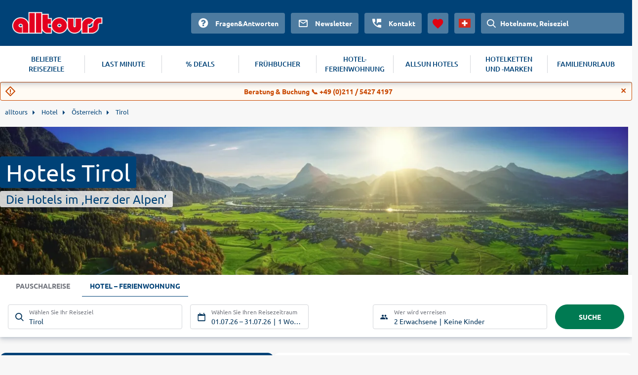

--- FILE ---
content_type: text/html
request_url: https://www.alltours.ch/hotel/oesterreich/tirol/
body_size: 20722
content:
<!DOCTYPE html>
<html lang="de" dir="ltr" class="no-js">
<head>
    <meta charset="utf-8">

<!-- 
	build with <3 by diva-e Advertising

	This website is powered by TYPO3 - inspiring people to share!
	TYPO3 is a free open source Content Management Framework initially created by Kasper Skaarhoj and licensed under GNU/GPL.
	TYPO3 is copyright 1998-2026 of Kasper Skaarhoj. Extensions are copyright of their respective owners.
	Information and contribution at https://typo3.org/
-->



<meta http-equiv="x-ua-compatible" content="IE=edge">
<meta name="generator" content="TYPO3 CMS">
<meta name="viewport" content="width=device-width, initial-scale=1">
<meta name="apple-mobile-web-app-capable" content="no">









<meta name="robots" content="index,follow">
<title>Hotel Tirol &#9655; 100 % Komfort günstig mit alltours genießen</title>
<meta name="description" content="Buchen Sie Ihr Hotel in Tirol mit alltours zum Schnäppchenpreis & übernachten Sie ganz nach Ihren Wünschen. &#10084; Zahlung per Rechnung &#10026; Exklusive Hotels!"/>
<link rel="canonical" href="https://www.alltours.ch/hotel/oesterreich/tirol/" />
<meta property="og:title" content="Hotel Tirol &#9655; 100 % Komfort günstig mit alltours genießen" />
<meta property="og:url" content="https://www.alltours.ch/hotel/oesterreich/tirol/" />
<meta property="og:image" content="https://www.alltours.ch/temp/static/cr/1280/350/5/imgpath/temp/fileadmin/lychee/ec70095a6d393824efd67757b169a6bf.jpg" />
<meta property="og:type" content="website" />
<meta property="og:description" content="Buchen Sie Ihr Hotel in Tirol mit alltours zum Schnäppchenpreis & übernachten Sie ganz nach Ihren Wünschen. &#10084; Zahlung per Rechnung &#10026; Exklusive Hotels!" />
<meta property="og:site_name" content="alltours" />
<meta name="twitter:card" content="summary" />
<meta name="twitter:site" content="@alltours_reisen" />
<meta name="twitter:creator" content="@alltours_reisen" />
<meta name="twitter:title" content="Hotel Tirol &#9655; 100 % Komfort günstig mit alltours genießen" />
<meta name="twitter:url" content="https://www.alltours.ch/hotel/oesterreich/tirol/" />
<meta name="twitter:image" content="https://www.alltours.ch/temp/static/cr/1280/350/5/imgpath/temp/fileadmin/lychee/ec70095a6d393824efd67757b169a6bf.jpg" />
<meta name="twitter:description" content="Buchen Sie Ihr Hotel in Tirol mit alltours zum Schnäppchenpreis & übernachten Sie ganz nach Ihren Wünschen. &#10084; Zahlung per Rechnung &#10026; Exklusive Hotels!" />
<link rel="preload" as="image" href="https://www.alltours.ch/temp/static/cr/400/213/5/imgpath/temp/fileadmin/lychee/ec70095a6d393824efd67757b169a6bf.jpg" media="(max-width: 400px)"/><link rel="preload" as="image" href="https://www.alltours.ch/temp/static/cr/1280/350/5/imgpath/temp/fileadmin/lychee/ec70095a6d393824efd67757b169a6bf.jpg" media="(min-width: 401px) and (max-width: 1599px)"/><link rel="preload" as="image" href="https://www.alltours.ch/temp/static/cr/1600/437/5/imgpath/temp/fileadmin/lychee/ec70095a6d393824efd67757b169a6bf.jpg" media="(min-width: 1600px)" />

<meta name="application-name" content="OPI_alltours_ch_ch_5610">
<link rel="alternate" hreflang="de-de" href="https://www.alltours.de/hotel/oesterreich/tirol/" />
 <link rel="alternate" hreflang="de-at" href="https://www.alltours.at/hotel/oesterreich/tirol/" />
 <link rel="alternate" hreflang="de-ch" href="https://www.alltours.ch/hotel/oesterreich/tirol/" />
 <link rel="alternate" hreflang="nl" href="https://www.alltours.nl/hotel/oostenrijk/tirol/" />
 <link rel="alternate" hreflang="x-default" href="https://www.alltours.de/hotel/oesterreich/tirol/" />

<script> var sMandant = "ch"</script>                <meta name="viewport" content="width=device-width, initial-scale=1">
                <link rel="icon" href="/temp/uploads/media/favicon.ico" type="image/ico" />

                <link rel="preload" as="script" href="/temp/static/js/jquery.js">
                <link rel="preload" as="style" href="/temp/static/min/g=css-swiper?mrand=15870">
                <link rel="preload" as="style" href="/temp/static/min/g=css-style?mrand=15870">
                <link rel="preload" href="/temp/static/fonts/ubuntu-regular-webfont.woff2" as="font" type="font/woff2" crossorigin>
                <link rel="preload" href="/temp/static/fonts/ubuntu-bold-webfont.woff2" as="font" type="font/woff2" crossorigin>
                <link rel="preload" href="/temp/static/fonts/ubuntu-medium-webfont.woff2" as="font" type="font/woff2" crossorigin>

                <script type="application/javascript" src="/temp/static/js/jquery.js"></script>

                <style>
                @font-face {
                    font-family: 'ubunturegular';
                    src: url("/temp/static/fonts/ubuntu-regular-webfont.eot");
                    src: url("/temp/static/fonts/ubuntu-regular-webfont.eot?#iefix") format("embedded-opentype"), url("/temp/static/fonts/ubuntu-regular-webfont.woff2") format("woff2"), url("/temp/static/fonts/ubuntu-regular-webfont.woff") format("woff"), url("/temp/static/fonts/ubuntu-regular-webfont.ttf") format("truetype"), url("/temp/static/fonts/ubuntu-regular-webfont.svg#ubunturegular") format("svg");
                    font-weight: normal;
                    font-style: normal;
                    font-display: swap;
                }

                @font-face {
                    font-family: 'ubuntubold';
                    src: url("/temp/static/fonts/ubuntu-bold-webfont.eot");
                    src: url("/temp/static/fonts/ubuntu-bold-webfont.eot?#iefix") format("embedded-opentype"), url("/temp/static/fonts/ubuntu-bold-webfont.woff2") format("woff2"), url("/temp/static/fonts/ubuntu-bold-webfont.woff") format("woff"), url("/temp/static/fonts/ubuntu-bold-webfont.ttf") format("truetype"), url("/temp/static/fonts/ubuntu-bold-webfont.svg#ubuntubold") format("svg");
                    font-weight: normal;
                    font-style: normal;
                    font-display: swap;
                }

                @font-face {
                    font-family: 'ubuntumedium';
                    src: url("/temp/static/fonts/ubuntu-medium-webfont.eot");
                    src: url("/temp/static/fonts/ubuntu-medium-webfont.eot?#iefix") format("embedded-opentype"), url("/temp/static/fonts/ubuntu-medium-webfont.woff2") format("woff2"), url("/temp/static/fonts/ubuntu-medium-webfont.woff") format("woff"), url("/temp/static/fonts/ubuntu-medium-webfont.ttf") format("truetype"), url("/temp/static/fonts/ubuntu-medium-webfont.svg#ubuntumedium") format("svg");
                    font-weight: normal;
                    font-style: normal;
                    font-display: swap;
                }

                @font-face {
                    font-family: 'icon-font';
                    src: url("/temp/static/fonts/icon-font.eot?ax7e97");
                    src: url("/temp/static/fonts/icon-font.eot?#iefixax7e97") format("embedded-opentype"), url("/temp/static/fonts/icon-font.woff?ax7e97") format("woff"), url("/temp/static/fonts/icon-font.ttf?ax7e97") format("truetype"), url("/temp/static/fonts/icon-font.svg?ax7e97#icon-font") format("svg");
                    font-weight: normal;
                    font-style: normal;
                    font-display: swap;
                }
                </style>    <link rel="stylesheet" href="/temp/static/min/g=css-swiper?mrand=15870">
    <link rel="stylesheet" href="/temp/static/min/g=css-style?mrand=15870">
		<script>
			var productType = 'hotel';
			var dataLayer = [{
				canonicalUrl: 'https://www.alltours.ch/hotel/oesterreich/tirol/',
				country: 'ch',
				pageType: 'listingPage',
				listName: productType + '/' + 'oesterreich/tirol',
				products: []
			}];
		</script>
		
		<!-- Google Tag Manager -->
		<script>(function(w,d,s,l,i){w[l]=w[l]||[];w[l].push({'gtm.start':
		new Date().getTime(),event:'gtm.js'});var f=d.getElementsByTagName(s)[0],
		j=d.createElement(s),dl=l!='dataLayer'?'&l='+l:'';j.async=true;j.src=
		'https://www.googletagmanager.com/gtm.js?id='+i+dl;f.parentNode.insertBefore(j,f);
		})(window,document,'script','dataLayer','GTM-TZTLN8B');</script>
		<!-- End Google Tag Manager --><script src="https://cloud.ccm19.de/app.js?apiKey=04ba9078a1dd8f2d87470c1ad76a8831fcc230901a648b84&domain=6380a53f4c1fa316db726b52" referrerpolicy="origin" async></script><!-- live -->
</head>
<body>
            <!-- Google Tag Manager (noscript) -->
            <noscript><iframe src="https://www.googletagmanager.com/ns.html?id=GTM-TZTLN8B" height="0" width="0" style="display:none;visibility:hidden"></iframe></noscript>
            <!-- End Google Tag Manager (noscript) -->

    <div id="all_header"></div>
    <div class="container-fluid">
        <form id="redirForm" action="/temp/static/redir-form.php" method="POST"><input id="formSubmit" type="hidden" name="rdata" value=""></form>
        <div class="oa-modal"></div>
        <div class="container main">

            <ul id="breadcrumb" itemscope itemtype="https://schema.org/BreadcrumbList"><li class="root" itemprop="itemListElement" itemscope itemtype="https://schema.org/ListItem"><a href="https://www.alltours.ch/" target="_self" itemprop="item"><span itemprop="name">alltours</span></a><meta itemprop="position" content="1"></li>
			<li itemprop="itemListElement" itemscope itemtype="https://schema.org/ListItem">
				<a href="/hotel/" target="_self" itemprop="item">
				<span itemprop="name">Hotel</span></a>
				<meta itemprop="position" content="2">
			</li>
			<li itemprop="itemListElement" itemscope itemtype="https://schema.org/ListItem">
				<a href="/hotel/oesterreich/" target="_self" itemprop="item">
				<span itemprop="name">Österreich</span></a>
				<meta itemprop="position" content="3">
			</li>
			<li itemprop="itemListElement" itemscope itemtype="https://schema.org/ListItem">
				<a href="/hotel/oesterreich/tirol/" target="_self" itemprop="item">
				<span itemprop="name">Tirol</span></a>
				<meta itemprop="position" content="4">
			</li></ul>
            
    

            <div id="c11759" class="frame frame-default frame-type-list frame-layout-0">
                
                
                    



                
                
                    

    



                
                

    
        
        <div class="hero">
            <div class="heroContainer">
                <h1>Hotels Tirol</h1>
                <span>Die Hotels im ‚Herz der Alpen’</span>
            </div>
            <div class="image">
                <picture>
                    <source media="(max-width: 400px)" srcset="/temp/static/cr/400/213/5/imgpath/temp/fileadmin/lychee/ec70095a6d393824efd67757b169a6bf.jpg">
                    <source media="(min-width: 1600px)" srcset="/temp/static/cr/1600/437/5/imgpath/temp/fileadmin/lychee/ec70095a6d393824efd67757b169a6bf.jpg">
                    <img src="/temp/static/cr/1280/350/5/imgpath/temp/fileadmin/lychee/ec70095a6d393824efd67757b169a6bf.jpg" fetchpriority="high" alt="Tirol">
                </picture>
            </div>
        </div>
		
        <div id="all_sw"></div>
        <div class="ibe-oa">
        
    <div id="sibe" class="left"></div>
    <div class="clear"></div>
    
        </div>
        <div class="mainContent">
            <div class="summary-tab-box">
                
        <div class="summary-tab-box-nav">
            <ul id="all_tabs" class="nav nav-tabs   nav-tabs-mobile">
                <li class="active"><a data-toggle="tab" href="#home" aria-expanded="true" rel="t_summary"><span class="icon-list"></span>
								<div class="clear"></div>Übersicht</a></li>
                
                
                
                
                <li><a href="#nav_info" rel="nav_info"><span class="icon-navigation"></span><div class="clear"></div>Zielregionen</a></li>
            </ul>
		</div>
        <div class="tab-content">
            <div id="home" class="tab-pane fade active in all_t all_t_summary ">
            <div class="topContentMore nbrds">Tirol, im Westen von &Ouml;sterreich gelegen, wird als das &sbquo;Herz der Alpen&rsquo; bezeichnet. Tirol ist ein wahres Naturidyll, das von majest&auml;tischen Berglandschaften umgeben ist. Mit einem Panoramablick auf diese Gebirgswelt beginnt daher der Morgen in Ihrem Hotel Tirol. An Luxus mangelt es in den 5-Sterne-Hotels in Tirol nicht. Die Suiten und Zimmer verf&uuml;gen &uuml;ber viel Platz, sind mit Marmorb&auml;dern ausgestattet und offenbaren vom Balkon oder der Terrasse einen beneidenswerten Blick &uuml;ber die Alpen. Da die Alpen im Sommer als auch im Winter dazu einladen, aktiv zu werden, warten sowohl die Luxushotels als auch die urigen Hotels der Region mit eleganten Spa- und Wellnesscentern auf. Hier kommen Sie in den Genuss von Sch&ouml;nheits- und Heilb&auml;dern, Aromamassagen und Hot-Stone-Therapien. Gro&szlig;e Saunalandschaften, Whirlpools und Swimmingpools runden das Wellness-Angebot indes perfekt ab. Da viele Skigebiete in Tirol als schneesicher gelten, kommen hier Wintersportler w&auml;hrend der Ferien in einem Sporthotel vollends auf Ihre Kosten. Sie befinden sich in unmittelbarer N&auml;he zu den Skiliften und locken mit Pauschalangeboten, bei denen w&auml;hrend des Aufenthalts der Skipass all-inclusive ist.
<h2>Individuelle Stadt- und Familienhotels</h2>
Auch die St&auml;dte Tirols wie Kitzb&uuml;hel, Fiss, Fieberbrunn und Ischgl begeistern mit einer vielf&auml;ltigen Hotellandschaft. Die Stadthotels sind zumeist zentral gelegen, sodass Sie alle Sehensw&uuml;rdigkeiten innerhalb weniger Gehminuten erreichen. Dar&uuml;ber hinaus geh&ouml;rt es selbstverst&auml;ndlich zum Service des Hauses, G&auml;ste mit dem hoteleigenen Shuttlebus an die Skilifts zu fahren. Im Sommer profitieren Wanderer hingegen vom Service des freundlichen Personals, das Wanderkarten und Tipps f&uuml;r Ausfl&uuml;ge in die Region f&uuml;r Sie bereith&auml;lt. Auch Familien verbringen einen erholsamen Urlaub in einem Hotel Tirol, das auf alle Bed&uuml;rfnisse eingeht. Die familienfreundlichen Hotels warten im Sommer mit gro&szlig;en Pools an der frischen Luft auf, w&auml;hrend das hoteleigene Hallenbad die ideale Schlechtwetteralternative ist. Zudem offerieren die Familienhotels Pauschalen, die unbegrenzten Badespa&szlig; garantieren, denn der Eintritt in die Wasserparks Tirols ist w&auml;hrend des Aufenthalt schon im Preis zumeist inklusive. Erleben Sie &Ouml;sterreich von seiner sch&ouml;nsten Seite und buchen Sie jetzt Ihr Hotel in Tirol mit alltours zum sensationell kleinen Preis!</div>
                <div class="summary-tab-box-trigger">
                <div class="summary-tab-box-wrapper mbutton smallbutton">
                    <span class="summary-tab-box-button button--closed"></span>
                    <span class="summary-tab-box-text">  <span class="icon-chevron-down"></span>Weiterlesen</span>
                </div>
            </div></div>
            

            
            
        </div><div class="features_boxes"><a href="https://www.alltours.ch/ueber-uns/qualtitaet" target="_blank" rel="" title="Deutschsprachige Reiseleitung" class="icon-carousel-item"><span class="c-icon icon-user"></span><p>Deutschsprachige Reiseleitung</p></a><a href="https://www.alltours.ch/ueber-uns/qualtitaet" target="_blank" rel="" title="24h Kundenservice" class="icon-carousel-item"><span class="c-icon icon-phone"></span><p>24h Kundenservice</p></a><a href="https://www.alltours.ch/ueber-uns/qualtitaet" target="_blank" rel="" title="Qualitätsgarantie" class="icon-carousel-item"><span class="c-icon icon-quality"></span><p>Qualitätsgarantie</p></a></div>
    <div class="topOffers">
    
    <div class="row-oa">
        <div class="boxes">
                <div class="row flexbox__vertical__container">
    <div class="col-33">
        <div class="productbox hotelbox nbrds">
            <div class="properties">
                
        <div class="image oa-swiper">
            <div class="swiper-wrapper" data-submit="aHR0cHM6Ly93d3cuYWxsdG91cnMuY2gvaG90ZWxkZXRhaWwvOTgxNzk/JmJvb2tpbmdUeXBlPUhPVEVMX09OTFkmbWluRD0xJm1heEQ9MSZub2Rlcz0mZGQ9MjAyNi0wNy0wMSZyZD0yMDI2LTA3LTMx" rel="rform">
            
                <div class="swiper-slide">
                    <img class="img-responsive lazy" alt="Hotel Garni Viktoria" data-original="https://images.alltours.de/hotels/415x311/INN309_01.jpg">
                </div>
                
                <div class="swiper-slide">
                    <img class="img-responsive swiper-lazy" alt="" data-src="https://images.alltours.de/hotels/415x311/INN309_04.jpg">
                    <div class="swiper-lazy-preloader"></div>
                </div>
                
                <div class="swiper-slide">
                    <img class="img-responsive swiper-lazy" alt="" data-src="https://images.alltours.de/hotels/415x311/INN309_03.jpg">
                    <div class="swiper-lazy-preloader"></div>
                </div>
                
                <div class="swiper-slide">
                    <img class="img-responsive swiper-lazy" alt="" data-src="https://images.alltours.de/hotels/415x311/INN309_02.jpg">
                    <div class="swiper-lazy-preloader"></div>
                </div>
                
            </div>
            <div class="swiper-button-prev"></div>
            <div class="swiper-button-next"></div>
        </div>
                <div class="boxContent">
                    <div class="title text--trunc">
                        <span>Österreich . Tirol . Schwendau</span>
                        <a href="/hotels/hotel-garni-viktoria-tirol-inn309.html" title="Hotel Garni Viktoria">Hotel Garni Viktoria</a>
                    </div>
                    <ul class="hotel-rating"><li class="hotel-rating-item"><i class="icon icon-sun-rating"></i></li><li class="hotel-rating-item"><i class="icon icon-sun-rating"></i></li><li class="hotel-rating-item"><i class="icon icon-sun-rating"></i></li></ul> <br>
                    <div class="infos">
                        <div class="properties">
                            <ul>
                                <li>1 Nacht . Doppelzimmer . Frühstück</li>
                            </ul>
                        </div>
                    </div>

                    
    <div class="scoreRec">
        <span class="scoreRecValue">
            <span class="icon-like"></span> 100 %
        </span>
        <span class="scoreRecDetails">
            <span>4 HolidayCheck Bewertungen</span>
        </span>
    </div>
    
                    <div class="clear"></div>
                    
                </div>

                <div class="callToAction btnbl mnb" data-submit="aHR0cHM6Ly93d3cuYWxsdG91cnMuY2gvaG90ZWxkZXRhaWwvOTgxNzk/JmJvb2tpbmdUeXBlPUhPVEVMX09OTFkmbWluRD0xJm1heEQ9MSZub2Rlcz0mZGQ9MjAyNi0wNy0wMSZyZD0yMDI2LTA3LTMx" rel="rform">
                    
                    <button class="darkbutton"> <span>ab </span>  <span class="priceamount"> 54</span>
                    <span class="currencysmbl">  CHF</span> </button>
                </div>

            </div>
        </div>
    </div>
    <div class="col-33">
        <div class="productbox hotelbox nbrds">
            <div class="properties">
                
        <div class="image oa-swiper">
            <div class="swiper-wrapper" data-submit="aHR0cHM6Ly93d3cuYWxsdG91cnMuY2gvaG90ZWxkZXRhaWwvMzM1MDA1PyZib29raW5nVHlwZT1IT1RFTF9PTkxZJm1pbkQ9MSZtYXhEPTEmbm9kZXM9JmRkPTIwMjYtMDctMDEmcmQ9MjAyNi0wNy0zMQ==" rel="rform">
            
                <div class="swiper-slide">
                    <img class="img-responsive lazy" alt="Hotel Zeitgeist " data-original="https://images.alltours.de/hotels/415x311/VIE004_08.jpg">
                </div>
                
                <div class="swiper-slide">
                    <img class="img-responsive swiper-lazy" alt="" data-src="https://images.alltours.de/hotels/415x311/VIE004_09.jpg">
                    <div class="swiper-lazy-preloader"></div>
                </div>
                
                <div class="swiper-slide">
                    <img class="img-responsive swiper-lazy" alt="" data-src="https://images.alltours.de/hotels/415x311/VIE004_13.jpg">
                    <div class="swiper-lazy-preloader"></div>
                </div>
                
                <div class="swiper-slide">
                    <img class="img-responsive swiper-lazy" alt="" data-src="https://images.alltours.de/hotels/415x311/VIE00405.jpg">
                    <div class="swiper-lazy-preloader"></div>
                </div>
                
                <div class="swiper-slide">
                    <img class="img-responsive swiper-lazy" alt="" data-src="https://images.alltours.de/hotels/415x311/VIE004_11.jpg">
                    <div class="swiper-lazy-preloader"></div>
                </div>
                
                <div class="swiper-slide">
                    <img class="img-responsive swiper-lazy" alt="" data-src="https://images.alltours.de/hotels/415x311/VIE004_14.jpg">
                    <div class="swiper-lazy-preloader"></div>
                </div>
                
                <div class="swiper-slide">
                    <img class="img-responsive swiper-lazy" alt="" data-src="https://images.alltours.de/hotels/415x311/VIE004_15.jpg">
                    <div class="swiper-lazy-preloader"></div>
                </div>
                
                <div class="swiper-slide">
                    <img class="img-responsive swiper-lazy" alt="" data-src="https://images.alltours.de/hotels/415x311/VIE004_16.jpg">
                    <div class="swiper-lazy-preloader"></div>
                </div>
                
                <div class="swiper-slide">
                    <img class="img-responsive swiper-lazy" alt="" data-src="https://images.alltours.de/hotels/415x311/VIE004_17.jpg">
                    <div class="swiper-lazy-preloader"></div>
                </div>
                
                <div class="swiper-slide">
                    <img class="img-responsive swiper-lazy" alt="" data-src="https://images.alltours.de/hotels/415x311/VIE004_18.jpg">
                    <div class="swiper-lazy-preloader"></div>
                </div>
                
            </div>
            <div class="swiper-button-prev"></div>
            <div class="swiper-button-next"></div>
        </div>
                <div class="boxContent">
                    <div class="title text--trunc">
                        <span>Österreich . Tirol . Wien</span>
                        <a href="/hotels/hotel-zeitgeist-wien-vie004.html" title="Hotel Zeitgeist ">Hotel Zeitgeist </a>
                    </div>
                    <ul class="hotel-rating"><li class="hotel-rating-item"><i class="icon icon-sun-rating"></i></li><li class="hotel-rating-item"><i class="icon icon-sun-rating"></i></li><li class="hotel-rating-item"><i class="icon icon-sun-rating"></i></li><li class="hotel-rating-item"><i class="icon icon-sun-rating"></i></li></ul> <br>
                    <div class="infos">
                        <div class="properties">
                            <ul>
                                <li>1 Nacht . Doppelzimmer . Frühstück</li>
                            </ul>
                        </div>
                    </div>

                    
    <div class="scoreRec">
        <span class="scoreRecValue">
            <span class="icon-like"></span> 98 %
        </span>
        <span class="scoreRecDetails">
            <span>1.434 HolidayCheck Bewertungen</span>
        </span>
    </div>
    
                    <div class="clear"></div>
                    
                </div>

                <div class="callToAction btnbl mnb" data-submit="aHR0cHM6Ly93d3cuYWxsdG91cnMuY2gvaG90ZWxkZXRhaWwvMzM1MDA1PyZib29raW5nVHlwZT1IT1RFTF9PTkxZJm1pbkQ9MSZtYXhEPTEmbm9kZXM9JmRkPTIwMjYtMDctMDEmcmQ9MjAyNi0wNy0zMQ==" rel="rform">
                    
                    <button class="darkbutton"> <span>ab </span>  <span class="priceamount"> 76</span>
                    <span class="currencysmbl">  CHF</span> </button>
                </div>

            </div>
        </div>
    </div>
    <div class="col-33">
        <div class="productbox hotelbox nbrds">
            <div class="properties">
                
        <div class="image oa-swiper">
            <div class="swiper-wrapper" data-submit="aHR0cHM6Ly93d3cuYWxsdG91cnMuY2gvaG90ZWxkZXRhaWwvMTAyNjE4PyZib29raW5nVHlwZT1IT1RFTF9PTkxZJm1pbkQ9MSZtYXhEPTEmbm9kZXM9JmRkPTIwMjYtMDctMDEmcmQ9MjAyNi0wNy0zMQ==" rel="rform">
            
                <div class="swiper-slide">
                    <img class="img-responsive lazy" alt="Kuhotel by Rilano (bald Elaya Hotel Steinplatte)" data-original="https://images.alltours.de/hotels/415x311/INN249_02.jpg">
                </div>
                
                <div class="swiper-slide">
                    <img class="img-responsive swiper-lazy" alt="" data-src="https://images.alltours.de/hotels/415x311/INN249_03.jpg">
                    <div class="swiper-lazy-preloader"></div>
                </div>
                
                <div class="swiper-slide">
                    <img class="img-responsive swiper-lazy" alt="" data-src="https://images.alltours.de/hotels/415x311/INN249_01.jpg">
                    <div class="swiper-lazy-preloader"></div>
                </div>
                
                <div class="swiper-slide">
                    <img class="img-responsive swiper-lazy" alt="" data-src="https://images.alltours.de/hotels/415x311/INN249_04.jpg">
                    <div class="swiper-lazy-preloader"></div>
                </div>
                
                <div class="swiper-slide">
                    <img class="img-responsive swiper-lazy" alt="" data-src="https://images.alltours.de/hotels/415x311/INN249_05.jpg">
                    <div class="swiper-lazy-preloader"></div>
                </div>
                
                <div class="swiper-slide">
                    <img class="img-responsive swiper-lazy" alt="" data-src="https://images.alltours.de/hotels/415x311/INN249_07.jpg">
                    <div class="swiper-lazy-preloader"></div>
                </div>
                
                <div class="swiper-slide">
                    <img class="img-responsive swiper-lazy" alt="" data-src="https://images.alltours.de/hotels/415x311/INN249_08.jpg">
                    <div class="swiper-lazy-preloader"></div>
                </div>
                
                <div class="swiper-slide">
                    <img class="img-responsive swiper-lazy" alt="" data-src="https://images.alltours.de/hotels/415x311/INN249_09.jpg">
                    <div class="swiper-lazy-preloader"></div>
                </div>
                
                <div class="swiper-slide">
                    <img class="img-responsive swiper-lazy" alt="" data-src="https://images.alltours.de/hotels/415x311/INN249_10.jpg">
                    <div class="swiper-lazy-preloader"></div>
                </div>
                
                <div class="swiper-slide">
                    <img class="img-responsive swiper-lazy" alt="" data-src="https://images.alltours.de/hotels/415x311/INN249_11.jpg">
                    <div class="swiper-lazy-preloader"></div>
                </div>
                
            </div>
            <div class="swiper-button-prev"></div>
            <div class="swiper-button-next"></div>
        </div>
                <div class="boxContent">
                    <div class="title text--trunc">
                        <span>Österreich . Tirol . Waidring</span>
                        <a href="/hotels/hotel-kuhotel-by-rilano-tirol-inn249.html" title="Kuhotel by Rilano (bald Elaya Hotel Steinplatte)">Kuhotel by Rilano (bald Elaya Hotel Steinplatte)</a>
                    </div>
                    <ul class="hotel-rating"><li class="hotel-rating-item"><i class="icon icon-sun-rating"></i></li><li class="hotel-rating-item"><i class="icon icon-sun-rating"></i></li><li class="hotel-rating-item"><i class="icon icon-sun-rating"></i></li><li class="hotel-rating-item"><i class="icon icon-sun-rating"></i></li></ul> <br>
                    <div class="infos">
                        <div class="properties">
                            <ul>
                                <li>1 Nacht . Doppelzimmer . Halbpension</li>
                            </ul>
                        </div>
                    </div>

                    
    <div class="scoreRec">
        <span class="scoreRecValue">
            <span class="icon-like"></span> 95 %
        </span>
        <span class="scoreRecDetails">
            <span>499 HolidayCheck Bewertungen</span>
        </span>
    </div>
    
                    <div class="clear"></div>
                    
                </div>

                <div class="callToAction btnbl mnb" data-submit="aHR0cHM6Ly93d3cuYWxsdG91cnMuY2gvaG90ZWxkZXRhaWwvMTAyNjE4PyZib29raW5nVHlwZT1IT1RFTF9PTkxZJm1pbkQ9MSZtYXhEPTEmbm9kZXM9JmRkPTIwMjYtMDctMDEmcmQ9MjAyNi0wNy0zMQ==" rel="rform">
                    
                    <button class="darkbutton"> <span>ab </span>  <span class="priceamount"> 112</span>
                    <span class="currencysmbl">  CHF</span> </button>
                </div>

            </div>
        </div>
    </div></div>
        </div>
    </div>
    </div>
    <div class="clear"></div>
    <h2 class="center">Top-Preise Tirol</h2>
        <!-- Chart -->
        <div class="chartbox shadow mb-4">
            
            <div class="card-body">
                <div id="5d2a3a0ad85ba3a151d8bd771380f9c7"></div>
            </div>
        </div>
     <script>$(function () {
        var chart = $("#5d2a3a0ad85ba3a151d8bd771380f9c7").highcharts({
            chart: {type: "column"},
            credits: {enabled: false},
            tooltip: {"pointFormat": "{series.name}: <b>{point.y} CHF <\/b>"},
            navigation: {buttonOptions: {enabled: false}},
            title: {text: ""},
            xAxis: {categories: ["Jan.","Feb.","Mrz.","Apr.","Mai","Jun.","Jul.","Aug.","Sep.","Okt.","Nov.","Dez."]},
            yAxis: {title: {text: ""}},
            credits: {enabled: false},
            series: [{
                 name: "Günstige Angebote für eine 1 Nacht",
                 data: [{y: 82, url: 'https://www.alltours.ch/search?&bookingType=HOTEL_ONLY&minD=1&maxD=1&nodes=10180&dd=2026-01-01&rd=2026-01-31'},{y: 82, url: 'https://www.alltours.ch/search?&bookingType=HOTEL_ONLY&minD=1&maxD=1&nodes=10180&dd=2026-02-01&rd=2026-02-28'},{y: 74, url: 'https://www.alltours.ch/search?&bookingType=HOTEL_ONLY&minD=1&maxD=1&nodes=10180&dd=2026-03-01&rd=2026-03-31'},{y: 82, url: 'https://www.alltours.ch/search?&bookingType=HOTEL_ONLY&minD=1&maxD=1&nodes=10180&dd=2026-04-01&rd=2026-04-30'},{y: 54, url: 'https://www.alltours.ch/search?&bookingType=HOTEL_ONLY&minD=1&maxD=1&nodes=10180&dd=2026-05-01&rd=2026-05-31'},{y: 54, url: 'https://www.alltours.ch/search?&bookingType=HOTEL_ONLY&minD=1&maxD=1&nodes=10180&dd=2026-06-01&rd=2026-06-30'},{y: 54, url: 'https://www.alltours.ch/search?&bookingType=HOTEL_ONLY&minD=1&maxD=1&nodes=10180&dd=2026-07-01&rd=2026-07-31'},{y: 54, url: 'https://www.alltours.ch/search?&bookingType=HOTEL_ONLY&minD=1&maxD=1&nodes=10180&dd=2026-08-01&rd=2026-08-31'},{y: 54, url: 'https://www.alltours.ch/search?&bookingType=HOTEL_ONLY&minD=1&maxD=1&nodes=10180&dd=2026-09-01&rd=2026-09-30'},{y: 54, url: 'https://www.alltours.ch/search?&bookingType=HOTEL_ONLY&minD=1&maxD=1&nodes=10180&dd=2026-10-01&rd=2026-10-31'},{y: 112, url: 'https://www.alltours.ch/search?&bookingType=HOTEL_ONLY&minD=1&maxD=1&nodes=10180&dd=2026-11-01&rd=2026-11-30'},{y: 86, url: 'https://www.alltours.ch/search?&bookingType=HOTEL_ONLY&minD=1&maxD=1&nodes=10180&dd=2026-12-01&rd=2026-12-31'}],
                 color: "#0087b4",
        },]
        });
        });
    </script><div class="chartbbuttons"><table class="price_table"><tr class="all_tabs active only_mobile"><td>Jan.</td><td>Feb.</td><td>Mrz.</td><td>Apr.</td><td>Mai</td><td>Jun.</td><td>Jul.</td><td>Aug.</td><td>Sep.</td><td>Okt.</td><td>Nov.</td><td>Dez.</td></tr><tr class="all_tabs"><td><div class="darkbutton" data-submit="aHR0cHM6Ly93d3cuYWxsdG91cnMuY2gvc2VhcmNoPyZib29raW5nVHlwZT1IT1RFTF9PTkxZJm1pbkQ9MSZtYXhEPTEmbm9kZXM9MTAxODAmZGQ9MjAyNi0wMS0wMSZyZD0yMDI2LTAxLTMx" rel="rform"><span class="currency">ab </span> <span class="priceamount">82 </span><span class="currencysmbl"> CHF</span>  </div> </td><td><div class="darkbutton" data-submit="aHR0cHM6Ly93d3cuYWxsdG91cnMuY2gvc2VhcmNoPyZib29raW5nVHlwZT1IT1RFTF9PTkxZJm1pbkQ9MSZtYXhEPTEmbm9kZXM9MTAxODAmZGQ9MjAyNi0wMi0wMSZyZD0yMDI2LTAyLTI4" rel="rform"><span class="currency">ab </span> <span class="priceamount">82 </span><span class="currencysmbl"> CHF</span>  </div> </td><td><div class="darkbutton" data-submit="aHR0cHM6Ly93d3cuYWxsdG91cnMuY2gvc2VhcmNoPyZib29raW5nVHlwZT1IT1RFTF9PTkxZJm1pbkQ9MSZtYXhEPTEmbm9kZXM9MTAxODAmZGQ9MjAyNi0wMy0wMSZyZD0yMDI2LTAzLTMx" rel="rform"><span class="currency">ab </span> <span class="priceamount">74 </span><span class="currencysmbl"> CHF</span>  </div> </td><td><div class="darkbutton" data-submit="aHR0cHM6Ly93d3cuYWxsdG91cnMuY2gvc2VhcmNoPyZib29raW5nVHlwZT1IT1RFTF9PTkxZJm1pbkQ9MSZtYXhEPTEmbm9kZXM9MTAxODAmZGQ9MjAyNi0wNC0wMSZyZD0yMDI2LTA0LTMw" rel="rform"><span class="currency">ab </span> <span class="priceamount">82 </span><span class="currencysmbl"> CHF</span>  </div> </td><td><div class="darkbutton" data-submit="aHR0cHM6Ly93d3cuYWxsdG91cnMuY2gvc2VhcmNoPyZib29raW5nVHlwZT1IT1RFTF9PTkxZJm1pbkQ9MSZtYXhEPTEmbm9kZXM9MTAxODAmZGQ9MjAyNi0wNS0wMSZyZD0yMDI2LTA1LTMx" rel="rform"><span class="currency">ab </span> <span class="priceamount">54 </span><span class="currencysmbl"> CHF</span>  </div> </td><td><div class="darkbutton" data-submit="aHR0cHM6Ly93d3cuYWxsdG91cnMuY2gvc2VhcmNoPyZib29raW5nVHlwZT1IT1RFTF9PTkxZJm1pbkQ9MSZtYXhEPTEmbm9kZXM9MTAxODAmZGQ9MjAyNi0wNi0wMSZyZD0yMDI2LTA2LTMw" rel="rform"><span class="currency">ab </span> <span class="priceamount">54 </span><span class="currencysmbl"> CHF</span>  </div> </td><td><div class="darkbutton" data-submit="aHR0cHM6Ly93d3cuYWxsdG91cnMuY2gvc2VhcmNoPyZib29raW5nVHlwZT1IT1RFTF9PTkxZJm1pbkQ9MSZtYXhEPTEmbm9kZXM9MTAxODAmZGQ9MjAyNi0wNy0wMSZyZD0yMDI2LTA3LTMx" rel="rform"><span class="currency">ab </span> <span class="priceamount">54 </span><span class="currencysmbl"> CHF</span>  </div> </td><td><div class="darkbutton" data-submit="aHR0cHM6Ly93d3cuYWxsdG91cnMuY2gvc2VhcmNoPyZib29raW5nVHlwZT1IT1RFTF9PTkxZJm1pbkQ9MSZtYXhEPTEmbm9kZXM9MTAxODAmZGQ9MjAyNi0wOC0wMSZyZD0yMDI2LTA4LTMx" rel="rform"><span class="currency">ab </span> <span class="priceamount">54 </span><span class="currencysmbl"> CHF</span>  </div> </td><td><div class="darkbutton" data-submit="aHR0cHM6Ly93d3cuYWxsdG91cnMuY2gvc2VhcmNoPyZib29raW5nVHlwZT1IT1RFTF9PTkxZJm1pbkQ9MSZtYXhEPTEmbm9kZXM9MTAxODAmZGQ9MjAyNi0wOS0wMSZyZD0yMDI2LTA5LTMw" rel="rform"><span class="currency">ab </span> <span class="priceamount">54 </span><span class="currencysmbl"> CHF</span>  </div> </td><td><div class="darkbutton" data-submit="aHR0cHM6Ly93d3cuYWxsdG91cnMuY2gvc2VhcmNoPyZib29raW5nVHlwZT1IT1RFTF9PTkxZJm1pbkQ9MSZtYXhEPTEmbm9kZXM9MTAxODAmZGQ9MjAyNi0xMC0wMSZyZD0yMDI2LTEwLTMx" rel="rform"><span class="currency">ab </span> <span class="priceamount">54 </span><span class="currencysmbl"> CHF</span>  </div> </td><td><div class="darkbutton" data-submit="aHR0cHM6Ly93d3cuYWxsdG91cnMuY2gvc2VhcmNoPyZib29raW5nVHlwZT1IT1RFTF9PTkxZJm1pbkQ9MSZtYXhEPTEmbm9kZXM9MTAxODAmZGQ9MjAyNi0xMS0wMSZyZD0yMDI2LTExLTMw" rel="rform"><span class="currency">ab </span> <span class="priceamount">112 </span><span class="currencysmbl"> CHF</span>  </div> </td><td><div class="darkbutton" data-submit="aHR0cHM6Ly93d3cuYWxsdG91cnMuY2gvc2VhcmNoPyZib29raW5nVHlwZT1IT1RFTF9PTkxZJm1pbkQ9MSZtYXhEPTEmbm9kZXM9MTAxODAmZGQ9MjAyNi0xMi0wMSZyZD0yMDI2LTEyLTMx" rel="rform"><span class="currency">ab </span> <span class="priceamount">86 </span><span class="currencysmbl"> CHF</span>  </div> </td></tr></table></div><h2>Tirol Hotel Angebote</h2><div id="t_offers" class="all_t all_t_offers"></div><div class="clear"></div>
				<div class="tab-content mixContent">
					<div id="p_hotel" class="tab-pane fade in active">
						
                <div class="accordion is-active nbrds">
                    <div class="accordion--head">
                        <span class="accordion--headicon"></span>
                        <span class="accordion--headtitle">Tirol</span>
                        <span class="accordion--headprice l-right">
                            <span class="price">
                                
                                <span class="price--preposition">ab</span>
                                <span class="price--digit">CHF 54</span>
                                <span class=""></span>
                            </span>
                        </span>
                    </div>
                    <div class="accordion--body H_rt0">
                <div class="map_switch open">
                    <label>
                        <div class="label_switch">Karte anzeigen</div>
                        <div class="but_switch"><span>Ja</span></div>
                    </label>
                </div>
	<div class="sortingBar">
		<div class="sortingBarSelect">Am besten bewertet</div>
		<div class="sortingBarOptions">
			<div rel="rform" data-submit="aHR0cHM6Ly93d3cuYWxsdG91cnMuY2gvc2VhcmNoPyZib29raW5nVHlwZT1IT1RFTF9PTkxZJm1pbkQ9MSZtYXhEPTEmbm9kZXM9MTAxODAmZGQ9MjAyNi0wNy0wMSZyZD0yMDI2LTA3LTMxJmdsLnNvcnRpbmc9SE9URUxfTkFNRV9BU0M=">Name des Hotels</div>
			<div rel="rform" data-submit="aHR0cHM6Ly93d3cuYWxsdG91cnMuY2gvc2VhcmNoPyZib29raW5nVHlwZT1IT1RFTF9PTkxZJm1pbkQ9MSZtYXhEPTEmbm9kZXM9MTAxODAmZGQ9MjAyNi0wNy0wMSZyZD0yMDI2LTA3LTMxJmdsLnNvcnRpbmc9REVTVElOQVRJT05fTkFNRV9BU0M=">Reiseziel A-Z</div>
			<div rel="rform" data-submit="aHR0cHM6Ly93d3cuYWxsdG91cnMuY2gvc2VhcmNoPyZib29raW5nVHlwZT1IT1RFTF9PTkxZJm1pbkQ9MSZtYXhEPTEmbm9kZXM9MTAxODAmZGQ9MjAyNi0wNy0wMSZyZD0yMDI2LTA3LTMxJmdsLnNvcnRpbmc9UFJJQ0VfQVND">Günstigste</div>
			<div rel="rform" data-submit="aHR0cHM6Ly93d3cuYWxsdG91cnMuY2gvc2VhcmNoPyZib29raW5nVHlwZT1IT1RFTF9PTkxZJm1pbkQ9MSZtYXhEPTEmbm9kZXM9MTAxODAmZGQ9MjAyNi0wNy0wMSZyZD0yMDI2LTA3LTMxJmdsLnNvcnRpbmc9SE9URUxfQ0FURUdPUllfREVTQw==">Hotel-Kategorie</div>
			<div rel="rform" data-submit="aHR0cHM6Ly93d3cuYWxsdG91cnMuY2gvc2VhcmNoPyZib29raW5nVHlwZT1IT1RFTF9PTkxZJm1pbkQ9MSZtYXhEPTEmbm9kZXM9MTAxODAmZGQ9MjAyNi0wNy0wMSZyZD0yMDI2LTA3LTMx" class="active">Am besten bewertet</div>
			<div rel="rform" data-submit="aHR0cHM6Ly93d3cuYWxsdG91cnMuY2gvc2VhcmNoPyZib29raW5nVHlwZT1IT1RFTF9PTkxZJm1pbkQ9MSZtYXhEPTEmbm9kZXM9MTAxODAmZGQ9MjAyNi0wNy0wMSZyZD0yMDI2LTA3LTMxJmdsLnNvcnRpbmc9RFVSQVRJT05fQVND">Dauer</div>
		</div>
	</div>
	
                <link rel="stylesheet" href="/temp/static/min/g=css-leaflet"/>
                <script src="/temp/static/min/g=js-leaflet"></script>
                <link rel="stylesheet" href="/temp/static/min/g=css-leaflet-cluster?vn=15833" />
                <script src="/temp/static/min/g=js-leaflet-cluster"></script>
                <script>var hotelsPoints = [[47.20392600000000,11.86692900000000,'/hotels/hotel-garni-viktoria-tirol-inn309.html','https://images.alltours.de/hotels/415x311/INN309_01.jpg','Hotel Garni Viktoria','Tirol . Schwendau',3,'1 Nacht . Doppelzimmer . Frühstück','54','CHF'],[47.14616400000000,10.41209100000000,'/hotels/hotel-grissemann-tirol-inn363.html','https://images.alltours.de/hotels/415x311/INN363_04.jpg','Hotel Grissemann','Tirol . Flirsch',3,'1 Nacht . Doppelzimmer . Halbpension','79','CHF'],[47.21613000000000,12.01297500000000,'/hotels/hotel-andrea-tirol-inn300.html','https://images.alltours.de/hotels/415x311/INN300_01.jpg','Hotel Alpinjuwel','Tirol . Gerlos',35,'3 Nächte . Doppelzimmer . Frühstück','252','CHF'],[47.51858000000000,12.42346700000000,'/hotels/hotel-park-tirol-inn311.html','https://images.alltours.de/hotels/415x311/INN311_05.jpg','Hotel Park','Tirol . St. Johann in Tirol',4,'5 Nächte . Doppelzimmer . Halbpension','485','CHF'],[47.20451400000000,10.86503200000000,'/hotels/panoramahotel-daniel-tirol-inn337.html','https://images.alltours.de/hotels/415x311/INN337_18.jpg','Panoramahotel Daniel','Tirol . Sautens',4,'7 Nächte . Doppelzimmer . Halbpension','1.071','CHF'],[47.51766000000000,12.42314700000000,'/hotels/sporthotel-austria-tirol-inn900.html','https://images.alltours.de/hotels/415x311/INN900_06.jpg','Sporthotel Austria ','Tirol . St. Johann in Tirol',4,'1 Nacht . Doppelzimmer . Frühstück','69','CHF'],[47.16999400000000,11.86521300000000,'/hotels/hotel-alpenhof-kristall-tirol-inn258.html','https://images.alltours.de/hotels/415x311/INN258_06.jpg','Hotel Alpenhof Kristall','Tirol . Mayrhofen',4,'3 Nächte . Doppelzimmer . Frühstück','198','CHF'],[47.18865600000000,11.87325200000000,'/hotels/hotel-eckartauerhof-tirol-inn317.html','https://images.alltours.de/hotels/415x311/INN317_06.jpg','Hotel Eckartauerhof','Tirol . Mayrhofen',3,'3 Nächte . Doppelzimmer . Halbpension','222','CHF'],[47.12838700000000,10.26531500000000,'/hotels/hotel-alte-post-tirol-inn361.html','https://images.alltours.de/hotels/415x311/INN361_06.jpg','Hotel Alte Post','Tirol . Alpbach',45,'3 Nächte . Doppelzimmer . Halbpension Plus','363','CHF'],[47.07185000000000,11.26141300000000,'/hotels/hotel-alpenwellnesshotel-gasteigerhof-tirol-inn362.html','https://images.alltours.de/hotels/415x311/INN362_08.jpg','Hotel Alpenwellnesshotel Gasteigerhof','Tirol . Neustift',4,'3 Nächte . Doppelzimmer . Halbpension Plus','312','CHF'],[46.91692700000000,12.33533500000000,'/hotels/hotel-alpenhof-st-jakob-tirol-inn243.html','https://images.alltours.de/hotels/415x311/INN243_08.jpg','Hotel Alpenhof St. Jakob','Tirol . St. Jakob im Defereggental',4,'3 Nächte . Doppelzimmer . Alles Inklusive','281','CHF'],[47.30100600000000,11.87335900000000,'/hotels/hotel-alpina-tirol-inn298.html','https://images.alltours.de/hotels/415x311/INN298_04.jpg','Hotel Alpina','Tirol . Ried im Zillertal',4,'3 Nächte . Doppelzimmer 3P. . Halbpension','342','CHF'],[47.45025000000000,12.26341300000000,'/hotels/vital-sporthotel-brixen-tirol-inn237.html','https://images.alltours.de/hotels/415x311/INN237_20.jpg','Vital & Sporthotel Brixen','Tirol . Brixen im Thale',4,'4 Nächte . Doppelzimmer . Halbpension','436','CHF'],[47.34096000000000,11.84498400000000,'/hotels/gartenhotel-crystal-tirol-inn069.html','https://images.alltours.de/hotels/415x311/INN069_05.jpg','Gartenhotel Crystal','Tirol . Fügen',45,'1 Nacht . Doppelzimmer . Halbpension Plus','131','CHF'],[47.44825700000000,12.38533100000000,'/hotels/hotel-kitzhof-mountain-design-resort-tirol-inn320.html','https://images.alltours.de/hotels/415x311/INN320_01.jpg','Hotel Kitzhof Mountain Design Resort','Tirol . Kitzbühel',45,'1 Nacht . Doppelzimmer . Frühstück','165','CHF'],[47.21666300000000,10.13740300000000,'/hotels/hotel-sonnenburg-tirol-inn232.html','https://images.alltours.de/hotels/415x311/INN232_21.jpg','Hotel Sonnenburg','Tirol . Lech am Arlberg',5,'2 Nächte . Doppelzimmer . Halbpension','324','CHF'],[47.16697700000000,11.86536900000000,'/hotels/hotel-rose-tirol-inn231.html','https://images.alltours.de/hotels/415x311/INN23103.jpg','Hotel Rose','Tirol . Mayrhofen',4,'3 Nächte . Doppelzimmer . Frühstück','294','CHF'],[47.46704500000000,12.34982400000000,'/hotels/hotel-lisi-family-tirol-inn160.html','https://images.alltours.de/hotels/415x311/INN16002.jpg','Lisi Family Hotel ','Tirol . Reith bei Kitzbühel',4,'1 Nacht . Doppelzimmer Superior . Alles Inklusive','119','CHF'],[47.15403000000000,11.82498550000000,'/hotels/hotel-neuwirt-tirol-inn307.html','https://images.alltours.de/hotels/415x311/INN307_05.jpg','Hotel Neuwirt','Tirol . Finkenberg',3,'3 Nächte . Doppelzimmer . Halbpension','219','CHF'],[47.15299600000000,10.75781400000000,'/hotels/hotel-venetblick-tirol-inn356.html','https://images.alltours.de/hotels/415x311/INN356_04.jpg','Hotel Venetblick','Tirol . Jerzens',4,'1 Nacht . Doppelzimmer . Alles Inklusive','125','CHF'],[47.32808300000000,10.15856600000000,'/hotels/ifa-alpenrose-tirol-inn315.html','https://images.alltours.de/hotels/415x311/INN315_05.jpg','IFA Alpenrose','Tirol . Mittelberg im Kleinwalsertal',3,'3 Nächte . Doppelzimmer . Halbpension','322','CHF'],[47.32495500000000,11.86417500000000,'/hotels/hotel-standlhof-tirol-inn348.html','https://images.alltours.de/hotels/415x311/INN348_01.jpg','Hotel Standlhof','Tirol . Uderns',3,'1 Nacht . Doppelzimmer . Frühstück','90','CHF'],[47.16770000000000,11.86621900000000,'/hotels/hotel-zillertalerhof-tirol-inn292.html','https://images.alltours.de/hotels/415x311/INN292_17.jpg','Hotel Zillertalerhof','Tirol . Mayrhofen',45,'2 Nächte . Doppelzimmer . Halbpension','296','CHF'],[47.14966000000000,11.34693500000000,'/hotels/hotel-tirolerhof-fulpmes-tirol-inn357.html','https://images.alltours.de/hotels/415x311/INN357_06.jpg','Hotel Tirolerhof Fulpmes ','Tirol . Fulpmes',4,'3 Nächte . Doppelzimmer . Halbpension','294','CHF'],[47.07426000000000,9.87624500000000,'/hotels/falkensteiner-montafon-tirol-inn345.html','https://images.alltours.de/hotels/415x311/INN345_03.jpg','Falkensteiner Montafon','Tirol . Tschaggus',5,'3 Nächte . Doppelzimmer Deluxe . Vollpension','864','CHF'],[47.29204000000000,11.87547500000000,'/hotels/hotel-post-kaltenbach-tirol-inn206.html','https://images.alltours.de/hotels/415x311/INN206_25.jpg','Hotel Post Kaltenbach','Tirol . Kaltenbach',4,'3 Nächte . Doppelzimmer . Halbpension','414','CHF'],[47.58477400000000,12.57545000000000,'/hotels/hotel-kuhotel-by-rilano-tirol-inn249.html','https://images.alltours.de/hotels/415x311/INN249_02.jpg','Kuhotel by Rilano (bald Elaya Hotel Steinplatte)','Tirol . Waidring',4,'1 Nacht . Doppelzimmer . Halbpension','112','CHF'],[47.33092500000000,11.18658200000000,'/hotels/das-hotel-eden-tirol-inn308.html','https://images.alltours.de/hotels/415x311/INN308_05.jpg','Das Hotel Eden','Tirol . Seefeld',45,'2 Nächte . Doppelzimmer . Frühstück','230','CHF'],[46.74178300000000,12.39507000000000,'/hotels/hotel-alpenhotel-weitlanbrunn-tirol-inn242.html','https://images.alltours.de/hotels/415x311/INN242_15.jpg','Alpenhotel Weitlanbrunn','Tirol . Sillian',4,'4 Nächte . Doppelzimmer . Alles Inklusive','440','CHF'],[47.15209600000000,11.34632000000000,'/hotels/hotel-alphof-tirol-inn340.html','https://images.alltours.de/hotels/415x311/INN340_08.jpg','Hotel Alphof','Tirol . Fulpmes',4,'3 Nächte . Doppelzimmer . Halbpension','317','CHF'],[47.32868200000000,11.18738100000000,'/hotels/post-seefeld-wellnesshotel-tirol-tirol-inn342.html','https://images.alltours.de/hotels/415x311/INN342_05.jpg','Post Seefeld - Wellnesshotel Tirol','Tirol . Seefeld',4,'2 Nächte . Doppelzimmer . Halbpension','344','CHF'],[47.32750300000000,10.16843400000000,'/hotels/ifa-alpenhof-wildental-tirol-inn314.html','https://images.alltours.de/hotels/415x311/INN314_03.jpg','IFA Alpenhof Wildental','Tirol . Mittelberg im Kleinwalsertal',4,'5 Nächte . Doppelzimmer . Halbpension','646','CHF'],[47.16747000000000,11.86969200000000,'/hotels/hotel-strolz-dependance-tirol-inn250.html','https://images.alltours.de/hotels/415x311/INN250_08.jpg','Hotel Strolz & Dependance','Tirol . Mayrhofen',3,'3 Nächte . Doppelzimmer . Halbpension','207','CHF'],[47.06847000000000,10.96572900000000,'/hotels/aqua-dome-tirol-therme-tirol-inn177.html','https://images.alltours.de/hotels/415x311/INN177_10.jpg','AQUA DOME - Tirol Therme Längenfeld','Tirol . Längenfeld',45,'1 Nacht . Doppelzimmer . Halbpension','197','CHF'],[47.16946400000000,11.86364400000000,'/hotels/hotel-alpendomizil-neuhaus-tirol-inn222.html','https://images.alltours.de/hotels/415x311/INN222_11.jpg','Neuhaus Zillertal Resort ','Tirol . Mayrhofen',4,'3 Nächte . Doppelzimmer . Halbpension','462','CHF'],[47.11329000000000,10.79815700000000,'/hotels/hotel-wiese-tirol-inn179.html','https://images.alltours.de/hotels/415x311/INN179_21.jpg','Hotel Wiese','Tirol . St. Leonhard/Pitztal',3,'4 Nächte . Doppelzimmer . Halbpension','324','CHF'],[47.16913200000000,11.86574400000000,'/hotels/hotel-berghof-tirol-inn293.html','https://images.alltours.de/hotels/415x311/INN293_19.jpg','Hotel Berghof','Tirol . Mayrhofen',4,'3 Nächte . Doppelzimmer . Halbpension','372','CHF'],[47.45125600000000,12.33812900000000,'/hotels/sporthotel-klausen-tirol-inn334.html','https://images.alltours.de/hotels/415x311/INN265_08.jpg','Sporthotel Klausen','Tirol . Kirchberg',3,'3 Nächte . Doppelzimmer . Frühstück','219','CHF'],[47.29058000000000,11.88614500000000,'/hotels/hotel-zum-pinzger-tirol-inn350.html','https://images.alltours.de/hotels/415x311/INN350_02.jpg','Hotel Zum Pinzger','Tirol . Stumm',3,'2 Nächte . Doppelzimmer . Halbpension','172','CHF'],[47.26337000000000,11.89593200000000,'/hotels/gasthof-zum-loewen-tirol-inn360.html','https://images.alltours.de/hotels/415x311/','Gasthof zum Löwen','Tirol . Aschau im Zillertal',3,'4 Nächte . Doppelzimmer . Halbpension','312','CHF'],[47.13870200000000,10.56629000000000,'/hotels/hotel-schrofenstein-tirol-inn338.html','https://images.alltours.de/hotels/415x311/INN338_14.jpg','Hotel Schrofenstein','Tirol . Landeck',4,'1 Nacht . Doppelzimmer . Ohne Verpflegung','86','CHF'],[47.32649600000000,11.18844000000000,'/hotels/hotel-bergland-tirol-inn189.html','https://images.alltours.de/hotels/415x311/INN18909.jpg','Hotel Bergland Seefeld','Tirol . Seefeld',4,'4 Nächte . Doppelzimmer . Alles Inklusive','578','CHF'],[47.16370610701900,11.86129096152100,'/hotels/hotel-strass-tirol-inn294.html','https://images.alltours.de/hotels/415x311/0','Sport & Spa Hotel Strass','Tirol . Mayrhofen',4,'3 Nächte . Doppelzimmer . Halbpension','318','CHF'],[47.44879000000000,12.09215000000000,'/hotels/hotel-austria-wildschoenau-tirol-inn260.html','https://images.alltours.de/hotels/415x311/INN260_03.jpg','Hotel Austria Wildschönau','Tirol . Wildschönau-Niederau',3,'3 Nächte . Doppelzimmer 3P. . Halbpension','242','CHF'],[47.03781500000000,10.59897700000000,'/hotels/hotel-bellevue-by-vaya-tirol-inn335.html','https://images.alltours.de/hotels/415x311/INN335_14.jpg','Hotel Bellevue by VAYA','Tirol . Serfaus',3,'3 Nächte . App. Typ B . Halbpension','291','CHF'],[47.20142000000000,11.87179500000000,'/hotels/hotel-ramsauerhof-tirol-inn278.html','https://images.alltours.de/hotels/415x311/INN278_01.jpg','Hotel Ramsauerhof','Tirol . Ramsau im Zillertal',4,'5 Nächte . Doppelzimmer . Halbpension','425','CHF'],];</script>
                <div id="all_map" class="open"></div>
                <script src="/temp/static/min/g=js-osmap?vn=15831"></script>
                
                    <div class="col-100">
                        <div class="productbox hotelbox horizontal nbrds tt4">
                            <div class="image oa-swiper">
                                <div class="swiper-wrapper" data-submit="aHR0cHM6Ly93d3cuYWxsdG91cnMuY2gvaG90ZWxkZXRhaWwvOTgxNzk/JmJvb2tpbmdUeXBlPUhPVEVMX09OTFkmbWluRD0xJm1heEQ9MSZub2Rlcz0mZGQ9MjAyNi0wNS0wMSZyZD0yMDI2LTA2LTE2" rel="rform">
                                
                                <div class="swiper-slide">
                                    <img class="img-responsive lazy" alt="Hotel Garni Viktoria" data-original="https://images.alltours.de/hotels/415x311/INN309_01.jpg">
                                </div>
                                
                                <div class="swiper-slide">
                                    <img class="img-responsive swiper-lazy" alt="" data-src="https://images.alltours.de/hotels/415x311/INN309_04.jpg">
                                    <div class="swiper-lazy-preloader"></div>
                                </div>
                                
                                <div class="swiper-slide">
                                    <img class="img-responsive swiper-lazy" alt="" data-src="https://images.alltours.de/hotels/415x311/INN309_03.jpg">
                                    <div class="swiper-lazy-preloader"></div>
                                </div>
                                
                                <div class="swiper-slide">
                                    <img class="img-responsive swiper-lazy" alt="" data-src="https://images.alltours.de/hotels/415x311/INN309_02.jpg">
                                    <div class="swiper-lazy-preloader"></div>
                                </div>
                                
                                </div>
                                <div class="swiper-button-prev"></div>
                                <div class="swiper-button-next"></div>

                                
                            </div>

                            <div class="group-details">
                                <div class="properties" data-id="98179">
                                    <div class="title">
                                        <span>Österreich . Tirol . Schwendau</span>
                                        <a href="/hotels/hotel-garni-viktoria-tirol-inn309.html">Hotel Garni Viktoria</a>
                                    </div>
                                    <div class="rating">
                                        <ul class="hotel-rating"><li class="hotel-rating-item"><i class="icon icon-sun-rating"></i></li><li class="hotel-rating-item"><i class="icon icon-sun-rating"></i></li><li class="hotel-rating-item"><i class="icon icon-sun-rating"></i></li></ul>
                                    </div>
                                    <div class="infos">
                                        <ul class="details-offer">
                                            <li>1 Nacht . Doppelzimmer . Frühstück</li>
                                        </ul>
                                        
    <div class="scoreRec">
        <span class="scoreRecValue">
            <span class="icon-like"></span> 100 %
        </span>
        <span class="scoreRecDetails">
            <span>4 HolidayCheck Bewertungen</span>
        </span>
    </div>
    
                                    </div>

                                </div>
                                <div class="details">
                                    <ul>
                                        <li>1 Nacht . Doppelzimmer . Frühstück</li>
                                    </ul>
                                    
                                    <div class="callToAction mnb" data-submit="aHR0cHM6Ly93d3cuYWxsdG91cnMuY2gvaG90ZWxkZXRhaWwvOTgxNzk/JmJvb2tpbmdUeXBlPUhPVEVMX09OTFkmbWluRD0xJm1heEQ9MSZub2Rlcz0mZGQ9MjAyNi0wNS0wMSZyZD0yMDI2LTA2LTE2" rel="rform" >
                                        <button  class="darkbutton"  ><span class="currency">ab </span> <span class="priceamount">CHF 54 </span><span class="currencysmbl"> </span>  </button>
                                    </div>
                                </div>
                            </div>

                        </div>
                    </div>
                    
                    <div class="col-100">
                        <div class="productbox hotelbox horizontal nbrds tt4">
                            <div class="image oa-swiper">
                                <div class="swiper-wrapper" data-submit="aHR0cHM6Ly93d3cuYWxsdG91cnMuY2gvaG90ZWxkZXRhaWwvMTM2NDQ2PyZib29raW5nVHlwZT1IT1RFTF9PTkxZJm1pbkQ9MSZtYXhEPTEmbm9kZXM9JmRkPTIwMjYtMDUtMDEmcmQ9MjAyNi0wNi0xNg==" rel="rform">
                                
                                <div class="swiper-slide">
                                    <img class="img-responsive lazy" alt="Hotel Grissemann" data-original="https://images.alltours.de/hotels/415x311/INN363_04.jpg">
                                </div>
                                
                                <div class="swiper-slide">
                                    <img class="img-responsive swiper-lazy" alt="" data-src="https://images.alltours.de/hotels/415x311/INN363_06.jpg">
                                    <div class="swiper-lazy-preloader"></div>
                                </div>
                                
                                <div class="swiper-slide">
                                    <img class="img-responsive swiper-lazy" alt="" data-src="https://images.alltours.de/hotels/415x311/INN363_05.jpg">
                                    <div class="swiper-lazy-preloader"></div>
                                </div>
                                
                                <div class="swiper-slide">
                                    <img class="img-responsive swiper-lazy" alt="" data-src="https://images.alltours.de/hotels/415x311/INN363_01.jpg">
                                    <div class="swiper-lazy-preloader"></div>
                                </div>
                                
                                <div class="swiper-slide">
                                    <img class="img-responsive swiper-lazy" alt="" data-src="https://images.alltours.de/hotels/415x311/INN363_03.jpg">
                                    <div class="swiper-lazy-preloader"></div>
                                </div>
                                
                                <div class="swiper-slide">
                                    <img class="img-responsive swiper-lazy" alt="" data-src="https://images.alltours.de/hotels/415x311/INN363_02.jpg">
                                    <div class="swiper-lazy-preloader"></div>
                                </div>
                                
                                <div class="swiper-slide">
                                    <img class="img-responsive swiper-lazy" alt="" data-src="https://images.alltours.de/hotels/415x311/INN363_07.jpg">
                                    <div class="swiper-lazy-preloader"></div>
                                </div>
                                
                                </div>
                                <div class="swiper-button-prev"></div>
                                <div class="swiper-button-next"></div>

                                
                            </div>

                            <div class="group-details">
                                <div class="properties" data-id="136446">
                                    <div class="title">
                                        <span>Österreich . Tirol . Flirsch</span>
                                        <a href="/hotels/hotel-grissemann-tirol-inn363.html">Hotel Grissemann</a>
                                    </div>
                                    <div class="rating">
                                        <ul class="hotel-rating"><li class="hotel-rating-item"><i class="icon icon-sun-rating"></i></li><li class="hotel-rating-item"><i class="icon icon-sun-rating"></i></li><li class="hotel-rating-item"><i class="icon icon-sun-rating"></i></li></ul>
                                    </div>
                                    <div class="infos">
                                        <ul class="details-offer">
                                            <li>1 Nacht . Doppelzimmer . Halbpension</li>
                                        </ul>
                                        
    <div class="scoreRec">
        <span class="scoreRecValue">
            <span class="icon-like"></span> 100 %
        </span>
        <span class="scoreRecDetails">
            <span>12 HolidayCheck Bewertungen</span>
        </span>
    </div>
    
                                    </div>

                                </div>
                                <div class="details">
                                    <ul>
                                        <li>1 Nacht . Doppelzimmer . Halbpension</li>
                                    </ul>
                                    
                                    <div class="callToAction mnb" data-submit="aHR0cHM6Ly93d3cuYWxsdG91cnMuY2gvaG90ZWxkZXRhaWwvMTM2NDQ2PyZib29raW5nVHlwZT1IT1RFTF9PTkxZJm1pbkQ9MSZtYXhEPTEmbm9kZXM9JmRkPTIwMjYtMDUtMDEmcmQ9MjAyNi0wNi0xNg==" rel="rform" >
                                        <button  class="darkbutton"  ><span class="currency">ab </span> <span class="priceamount">CHF 79 </span><span class="currencysmbl"> </span>  </button>
                                    </div>
                                </div>
                            </div>

                        </div>
                    </div>
                    
	<div class="col-100 ">
		<div class="productbox hotelbox horizontal nbrds tt4 callCenter">
			<div class="callCenterImg">
				<img src="/temp/fileadmin/style/images/agent-call.png" loading="lazy" alt="Buchungs-Hotline">
			</div>
			<div class="callCenterContent">
				<div class="callCenterText">
					Gerne stehen Ihnen unsere persönlichen Urlaubsberater bei Fragen zu Buchungswünschen telefonisch zur Verfügung
					<br /><br />
					<a target="_blank" rel="noopener noreferrer" href="tel:004921154274197">0049 (0)211 5427 4197</a>
				</div>
				<div class="callCenterOpenings">
					<table><tr><td>Montag bis Freitag</td><td>08:00 – 22:00 Uhr</td></tr><tr><td>Samstag und Sonntag</td><td>10:00 – 18:00 Uhr</td></tr></table>
				</div>
			</div>
		</div>
	</div>
	<div class="col-100"><div class="swiper-container swiper-container-hotels"><div class="swiper-wrapper"><div class="swiper-slide">
        <div class="">
            <div class="productbox hotelbox nbrds">
                <div class="properties">
                    
            <div class="image" data-submit="aHR0cHM6Ly93d3cuYWxsdG91cnMuY2gvaG90ZWxkZXRhaWwvMTM2MDU5PyZib29raW5nVHlwZT1QQUNLQUdFJm1pbkQ9NyZtYXhEPTcmbm9kZXM9JmRkPTIwMjYtMDUtMDEmcmQ9MjAyNi0wNi0xNg==" rel="rform">
                <img src="https://images.alltours.de/hotels/415x311/INN300_01.jpg" class="img-responsive" loading="lazy" alt="Hotel Alpinjuwel" title="Hotel Alpinjuwel" >
            </div>

                    <div class="boxContent">

                        <div class="title text--trunc">
                            <span>Österreich . Tirol . Gerlos</span>
                            <a href="/hotels/hotel-andrea-tirol-inn300.html" title="Hotel Alpinjuwel">Hotel Alpinjuwel</a>
                        </div>
                        <div class="rating">
                            <ul class="hotel-rating"><li class="hotel-rating-item"><i class="icon icon-sun-rating"></i></li><li class="hotel-rating-item"><i class="icon icon-sun-rating"></i></li><li class="hotel-rating-item"><i class="icon icon-sun-rating"></i></li><li class="hotel-rating-item half"><i class="icon icon-sun-rating-outline"></i></li></ul>
                        </div>
                        <div class="infos">
                            <div class="properties">
                                <ul>
                                    <li>3 Nächte . Doppelzimmer . Frühstück</li>
                                </ul>
                            </div>
                        </div>

                        
    <div class="scoreRec">
        <span class="scoreRecValue">
            <span class="icon-like"></span> 100 %
        </span>
        <span class="scoreRecDetails">
            <span>66 HolidayCheck Bewertungen</span>
        </span>
    </div>
    
                        <div class="clear"></div>
                        
                    </div>

                    <div class="callToAction btnbl mnb" data-submit="aHR0cHM6Ly93d3cuYWxsdG91cnMuY2gvaG90ZWxkZXRhaWwvMTM2MDU5PyZib29raW5nVHlwZT1QQUNLQUdFJm1pbkQ9NyZtYXhEPTcmbm9kZXM9JmRkPTIwMjYtMDUtMDEmcmQ9MjAyNi0wNi0xNg==" rel="rform">
                        
                        <button class="darkbutton"> <span>ab </span>  <span class="priceamount">CHF 252</span>
             <span class='currencysmbl'>  </span> </button>
                    </div>

                </div>
            </div>
        </div></div><div class="swiper-slide">
        <div class="">
            <div class="productbox hotelbox nbrds">
                <div class="properties">
                    
            <div class="image" data-submit="aHR0cHM6Ly93d3cuYWxsdG91cnMuY2gvaG90ZWxkZXRhaWwvNTIyOTA/JmJvb2tpbmdUeXBlPVBBQ0tBR0UmbWluRD03Jm1heEQ9NyZub2Rlcz0mZGQ9MjAyNi0wNS0wMSZyZD0yMDI2LTA2LTE2" rel="rform">
                <img src="https://images.alltours.de/hotels/415x311/INN311_05.jpg" class="img-responsive" loading="lazy" alt="Hotel Park" title="Hotel Park" >
            </div>

                    <div class="boxContent">

                        <div class="title text--trunc">
                            <span>Österreich . Tirol . St. Johann in Tirol</span>
                            <a href="/hotels/hotel-park-tirol-inn311.html" title="Hotel Park">Hotel Park</a>
                        </div>
                        <div class="rating">
                            <ul class="hotel-rating"><li class="hotel-rating-item"><i class="icon icon-sun-rating"></i></li><li class="hotel-rating-item"><i class="icon icon-sun-rating"></i></li><li class="hotel-rating-item"><i class="icon icon-sun-rating"></i></li><li class="hotel-rating-item"><i class="icon icon-sun-rating"></i></li></ul>
                        </div>
                        <div class="infos">
                            <div class="properties">
                                <ul>
                                    <li>5 Nächte . Doppelzimmer . Halbpension</li>
                                </ul>
                            </div>
                        </div>

                        
    <div class="scoreRec">
        <span class="scoreRecValue">
            <span class="icon-like"></span> 100 %
        </span>
        <span class="scoreRecDetails">
            <span>10 HolidayCheck Bewertungen</span>
        </span>
    </div>
    
                        <div class="clear"></div>
                        
                    </div>

                    <div class="callToAction btnbl mnb" data-submit="aHR0cHM6Ly93d3cuYWxsdG91cnMuY2gvaG90ZWxkZXRhaWwvNTIyOTA/JmJvb2tpbmdUeXBlPVBBQ0tBR0UmbWluRD03Jm1heEQ9NyZub2Rlcz0mZGQ9MjAyNi0wNS0wMSZyZD0yMDI2LTA2LTE2" rel="rform">
                        
                        <button class="darkbutton"> <span>ab </span>  <span class="priceamount">CHF 485</span>
             <span class='currencysmbl'>  </span> </button>
                    </div>

                </div>
            </div>
        </div></div><div class="swiper-slide">
        <div class="">
            <div class="productbox hotelbox nbrds">
                <div class="properties">
                    
            <div class="image" data-submit="aHR0cHM6Ly93d3cuYWxsdG91cnMuY2gvaG90ZWxkZXRhaWwvMjUzNzk/JmJvb2tpbmdUeXBlPVBBQ0tBR0UmbWluRD03Jm1heEQ9NyZub2Rlcz0mZGQ9MjAyNi0wNS0wMSZyZD0yMDI2LTA2LTE2" rel="rform">
                <img src="https://images.alltours.de/hotels/415x311/INN337_18.jpg" class="img-responsive" loading="lazy" alt="Panoramahotel Daniel" title="Panoramahotel Daniel" >
            </div>

                    <div class="boxContent">

                        <div class="title text--trunc">
                            <span>Österreich . Tirol . Sautens</span>
                            <a href="/hotels/panoramahotel-daniel-tirol-inn337.html" title="Panoramahotel Daniel">Panoramahotel Daniel</a>
                        </div>
                        <div class="rating">
                            <ul class="hotel-rating"><li class="hotel-rating-item"><i class="icon icon-sun-rating"></i></li><li class="hotel-rating-item"><i class="icon icon-sun-rating"></i></li><li class="hotel-rating-item"><i class="icon icon-sun-rating"></i></li><li class="hotel-rating-item"><i class="icon icon-sun-rating"></i></li></ul>
                        </div>
                        <div class="infos">
                            <div class="properties">
                                <ul>
                                    <li>7 Nächte . Doppelzimmer . Halbpension</li>
                                </ul>
                            </div>
                        </div>

                        
    <div class="scoreRec">
        <span class="scoreRecValue">
            <span class="icon-like"></span> 100 %
        </span>
        <span class="scoreRecDetails">
            <span>1.026 HolidayCheck Bewertungen</span>
        </span>
    </div>
    
                        <div class="clear"></div>
                        
                    </div>

                    <div class="callToAction btnbl mnb" data-submit="aHR0cHM6Ly93d3cuYWxsdG91cnMuY2gvaG90ZWxkZXRhaWwvMjUzNzk/JmJvb2tpbmdUeXBlPVBBQ0tBR0UmbWluRD03Jm1heEQ9NyZub2Rlcz0mZGQ9MjAyNi0wNS0wMSZyZD0yMDI2LTA2LTE2" rel="rform">
                        
                        <button class="darkbutton"> <span>ab </span>  <span class="priceamount">CHF 1.071</span>
             <span class='currencysmbl'>  </span> </button>
                    </div>

                </div>
            </div>
        </div></div><div class="swiper-slide">
        <div class="">
            <div class="productbox hotelbox nbrds">
                <div class="properties">
                    
            <div class="image" data-submit="aHR0cHM6Ly93d3cuYWxsdG91cnMuY2gvaG90ZWxkZXRhaWwvMjU4NDQ/JmJvb2tpbmdUeXBlPVBBQ0tBR0UmbWluRD03Jm1heEQ9NyZub2Rlcz0mZGQ9MjAyNi0wNS0wMSZyZD0yMDI2LTA2LTE2" rel="rform">
                <img src="https://images.alltours.de/hotels/415x311/INN900_06.jpg" class="img-responsive" loading="lazy" alt="Sporthotel Austria " title="Sporthotel Austria " >
            </div>

                    <div class="boxContent">

                        <div class="title text--trunc">
                            <span>Österreich . Tirol . St. Johann in Tirol</span>
                            <a href="/hotels/sporthotel-austria-tirol-inn900.html" title="Sporthotel Austria ">Sporthotel Austria </a>
                        </div>
                        <div class="rating">
                            <ul class="hotel-rating"><li class="hotel-rating-item"><i class="icon icon-sun-rating"></i></li><li class="hotel-rating-item"><i class="icon icon-sun-rating"></i></li><li class="hotel-rating-item"><i class="icon icon-sun-rating"></i></li><li class="hotel-rating-item"><i class="icon icon-sun-rating"></i></li></ul>
                        </div>
                        <div class="infos">
                            <div class="properties">
                                <ul>
                                    <li>1 Nacht . Doppelzimmer . Frühstück</li>
                                </ul>
                            </div>
                        </div>

                        
    <div class="scoreRec">
        <span class="scoreRecValue">
            <span class="icon-like"></span> 100 %
        </span>
        <span class="scoreRecDetails">
            <span>49 HolidayCheck Bewertungen</span>
        </span>
    </div>
    
                        <div class="clear"></div>
                        
                    </div>

                    <div class="callToAction btnbl mnb" data-submit="aHR0cHM6Ly93d3cuYWxsdG91cnMuY2gvaG90ZWxkZXRhaWwvMjU4NDQ/JmJvb2tpbmdUeXBlPVBBQ0tBR0UmbWluRD03Jm1heEQ9NyZub2Rlcz0mZGQ9MjAyNi0wNS0wMSZyZD0yMDI2LTA2LTE2" rel="rform">
                        
                        <button class="darkbutton"> <span>ab </span>  <span class="priceamount">CHF 69</span>
             <span class='currencysmbl'>  </span> </button>
                    </div>

                </div>
            </div>
        </div></div><div class="swiper-slide">
        <div class="">
            <div class="productbox hotelbox nbrds">
                <div class="properties">
                    
            <div class="image" data-submit="aHR0cHM6Ly93d3cuYWxsdG91cnMuY2gvaG90ZWxkZXRhaWwvNzQ1NT8mYm9va2luZ1R5cGU9UEFDS0FHRSZtaW5EPTcmbWF4RD03Jm5vZGVzPSZkZD0yMDI2LTA1LTAxJnJkPTIwMjYtMDYtMTY=" rel="rform">
                <img src="https://images.alltours.de/hotels/415x311/INN258_06.jpg" class="img-responsive" loading="lazy" alt="Hotel Alpenhof Kristall" title="Hotel Alpenhof Kristall" >
            </div>

                    <div class="boxContent">

                        <div class="title text--trunc">
                            <span>Österreich . Tirol . Mayrhofen</span>
                            <a href="/hotels/hotel-alpenhof-kristall-tirol-inn258.html" title="Hotel Alpenhof Kristall">Hotel Alpenhof Kristall</a>
                        </div>
                        <div class="rating">
                            <ul class="hotel-rating"><li class="hotel-rating-item"><i class="icon icon-sun-rating"></i></li><li class="hotel-rating-item"><i class="icon icon-sun-rating"></i></li><li class="hotel-rating-item"><i class="icon icon-sun-rating"></i></li><li class="hotel-rating-item"><i class="icon icon-sun-rating"></i></li></ul>
                        </div>
                        <div class="infos">
                            <div class="properties">
                                <ul>
                                    <li>3 Nächte . Doppelzimmer . Frühstück</li>
                                </ul>
                            </div>
                        </div>

                        
    <div class="scoreRec">
        <span class="scoreRecValue">
            <span class="icon-like"></span> 100 %
        </span>
        <span class="scoreRecDetails">
            <span>70 HolidayCheck Bewertungen</span>
        </span>
    </div>
    
                        <div class="clear"></div>
                        
                    </div>

                    <div class="callToAction btnbl mnb" data-submit="aHR0cHM6Ly93d3cuYWxsdG91cnMuY2gvaG90ZWxkZXRhaWwvNzQ1NT8mYm9va2luZ1R5cGU9UEFDS0FHRSZtaW5EPTcmbWF4RD03Jm5vZGVzPSZkZD0yMDI2LTA1LTAxJnJkPTIwMjYtMDYtMTY=" rel="rform">
                        
                        <button class="darkbutton"> <span>ab </span>  <span class="priceamount">CHF 198</span>
             <span class='currencysmbl'>  </span> </button>
                    </div>

                </div>
            </div>
        </div></div><div class="swiper-slide">
        <div class="">
            <div class="productbox hotelbox nbrds">
                <div class="properties">
                    
            <div class="image" data-submit="aHR0cHM6Ly93d3cuYWxsdG91cnMuY2gvaG90ZWxkZXRhaWwvNzc2NzE/JmJvb2tpbmdUeXBlPVBBQ0tBR0UmbWluRD03Jm1heEQ9NyZub2Rlcz0mZGQ9MjAyNi0wNS0wMSZyZD0yMDI2LTA2LTE2" rel="rform">
                <img src="https://images.alltours.de/hotels/415x311/INN317_06.jpg" class="img-responsive" loading="lazy" alt="Hotel Eckartauerhof" title="Hotel Eckartauerhof" >
            </div>

                    <div class="boxContent">

                        <div class="title text--trunc">
                            <span>Österreich . Tirol . Mayrhofen</span>
                            <a href="/hotels/hotel-eckartauerhof-tirol-inn317.html" title="Hotel Eckartauerhof">Hotel Eckartauerhof</a>
                        </div>
                        <div class="rating">
                            <ul class="hotel-rating"><li class="hotel-rating-item"><i class="icon icon-sun-rating"></i></li><li class="hotel-rating-item"><i class="icon icon-sun-rating"></i></li><li class="hotel-rating-item"><i class="icon icon-sun-rating"></i></li></ul>
                        </div>
                        <div class="infos">
                            <div class="properties">
                                <ul>
                                    <li>3 Nächte . Doppelzimmer . Halbpension</li>
                                </ul>
                            </div>
                        </div>

                        
    <div class="scoreRec">
        <span class="scoreRecValue">
            <span class="icon-like"></span> 100 %
        </span>
        <span class="scoreRecDetails">
            <span>35 HolidayCheck Bewertungen</span>
        </span>
    </div>
    
                        <div class="clear"></div>
                        
                    </div>

                    <div class="callToAction btnbl mnb" data-submit="aHR0cHM6Ly93d3cuYWxsdG91cnMuY2gvaG90ZWxkZXRhaWwvNzc2NzE/JmJvb2tpbmdUeXBlPVBBQ0tBR0UmbWluRD03Jm1heEQ9NyZub2Rlcz0mZGQ9MjAyNi0wNS0wMSZyZD0yMDI2LTA2LTE2" rel="rform">
                        
                        <button class="darkbutton"> <span>ab </span>  <span class="priceamount">CHF 222</span>
             <span class='currencysmbl'>  </span> </button>
                    </div>

                </div>
            </div>
        </div></div><div class="swiper-slide">
        <div class="">
            <div class="productbox hotelbox nbrds">
                <div class="properties">
                    
            <div class="image" data-submit="aHR0cHM6Ly93d3cuYWxsdG91cnMuY2gvaG90ZWxkZXRhaWwvNDE5MzU/JmJvb2tpbmdUeXBlPVBBQ0tBR0UmbWluRD03Jm1heEQ9NyZub2Rlcz0mZGQ9MjAyNi0wNS0wMSZyZD0yMDI2LTA2LTE2" rel="rform">
                <img src="https://images.alltours.de/hotels/415x311/INN361_06.jpg" class="img-responsive" loading="lazy" alt="Hotel Alte Post" title="Hotel Alte Post" >
            </div>

                    <div class="boxContent">

                        <div class="title text--trunc">
                            <span>Österreich . Tirol . Alpbach</span>
                            <a href="/hotels/hotel-alte-post-tirol-inn361.html" title="Hotel Alte Post">Hotel Alte Post</a>
                        </div>
                        <div class="rating">
                            <ul class="hotel-rating"><li class="hotel-rating-item"><i class="icon icon-sun-rating"></i></li><li class="hotel-rating-item"><i class="icon icon-sun-rating"></i></li><li class="hotel-rating-item"><i class="icon icon-sun-rating"></i></li><li class="hotel-rating-item"><i class="icon icon-sun-rating"></i></li><li class="hotel-rating-item half"><i class="icon icon-sun-rating-outline"></i></li></ul>
                        </div>
                        <div class="infos">
                            <div class="properties">
                                <ul>
                                    <li>3 Nächte . Doppelzimmer . Halbpension Plus</li>
                                </ul>
                            </div>
                        </div>

                        
    <div class="scoreRec">
        <span class="scoreRecValue">
            <span class="icon-like"></span> 100 %
        </span>
        <span class="scoreRecDetails">
            <span>119 HolidayCheck Bewertungen</span>
        </span>
    </div>
    
                        <div class="clear"></div>
                        
                    </div>

                    <div class="callToAction btnbl mnb" data-submit="aHR0cHM6Ly93d3cuYWxsdG91cnMuY2gvaG90ZWxkZXRhaWwvNDE5MzU/JmJvb2tpbmdUeXBlPVBBQ0tBR0UmbWluRD03Jm1heEQ9NyZub2Rlcz0mZGQ9MjAyNi0wNS0wMSZyZD0yMDI2LTA2LTE2" rel="rform">
                        
                        <button class="darkbutton"> <span>ab </span>  <span class="priceamount">CHF 363</span>
             <span class='currencysmbl'>  </span> </button>
                    </div>

                </div>
            </div>
        </div></div><div class="swiper-slide">
        <div class="">
            <div class="productbox hotelbox nbrds">
                <div class="properties">
                    
            <div class="image" data-submit="aHR0cHM6Ly93d3cuYWxsdG91cnMuY2gvaG90ZWxkZXRhaWwvMjI3MDE1PyZib29raW5nVHlwZT1QQUNLQUdFJm1pbkQ9NyZtYXhEPTcmbm9kZXM9JmRkPTIwMjYtMDUtMDEmcmQ9MjAyNi0wNi0xNg==" rel="rform">
                <img src="https://images.alltours.de/hotels/415x311/INN362_08.jpg" class="img-responsive" loading="lazy" alt="Hotel Alpenwellnesshotel Gasteigerhof" title="Hotel Alpenwellnesshotel Gasteigerhof" >
            </div>

                    <div class="boxContent">

                        <div class="title text--trunc">
                            <span>Österreich . Tirol . Neustift</span>
                            <a href="/hotels/hotel-alpenwellnesshotel-gasteigerhof-tirol-inn362.html" title="Hotel Alpenwellnesshotel Gasteigerhof">Hotel Alpenwellnesshotel Gasteigerhof</a>
                        </div>
                        <div class="rating">
                            <ul class="hotel-rating"><li class="hotel-rating-item"><i class="icon icon-sun-rating"></i></li><li class="hotel-rating-item"><i class="icon icon-sun-rating"></i></li><li class="hotel-rating-item"><i class="icon icon-sun-rating"></i></li><li class="hotel-rating-item"><i class="icon icon-sun-rating"></i></li></ul>
                        </div>
                        <div class="infos">
                            <div class="properties">
                                <ul>
                                    <li>3 Nächte . Doppelzimmer . Halbpension Plus</li>
                                </ul>
                            </div>
                        </div>

                        
    <div class="scoreRec">
        <span class="scoreRecValue">
            <span class="icon-like"></span> 100 %
        </span>
        <span class="scoreRecDetails">
            <span>181 HolidayCheck Bewertungen</span>
        </span>
    </div>
    
                        <div class="clear"></div>
                        
                    </div>

                    <div class="callToAction btnbl mnb" data-submit="aHR0cHM6Ly93d3cuYWxsdG91cnMuY2gvaG90ZWxkZXRhaWwvMjI3MDE1PyZib29raW5nVHlwZT1QQUNLQUdFJm1pbkQ9NyZtYXhEPTcmbm9kZXM9JmRkPTIwMjYtMDUtMDEmcmQ9MjAyNi0wNi0xNg==" rel="rform">
                        
                        <button class="darkbutton"> <span>ab </span>  <span class="priceamount">CHF 312</span>
             <span class='currencysmbl'>  </span> </button>
                    </div>

                </div>
            </div>
        </div></div><div class="swiper-slide">
        <div class="">
            <div class="productbox hotelbox nbrds">
                <div class="properties">
                    
            <div class="image" data-submit="aHR0cHM6Ly93d3cuYWxsdG91cnMuY2gvaG90ZWxkZXRhaWwvMjU4OTU/JmJvb2tpbmdUeXBlPVBBQ0tBR0UmbWluRD03Jm1heEQ9NyZub2Rlcz0mZGQ9MjAyNi0wNS0wMSZyZD0yMDI2LTA2LTE2" rel="rform">
                <img src="https://images.alltours.de/hotels/415x311/INN243_08.jpg" class="img-responsive" loading="lazy" alt="Hotel Alpenhof St. Jakob" title="Hotel Alpenhof St. Jakob" >
            </div>

                    <div class="boxContent">

                        <div class="title text--trunc">
                            <span>Österreich . Tirol . St. Jakob im Defereggental</span>
                            <a href="/hotels/hotel-alpenhof-st-jakob-tirol-inn243.html" title="Hotel Alpenhof St. Jakob">Hotel Alpenhof St. Jakob</a>
                        </div>
                        <div class="rating">
                            <ul class="hotel-rating"><li class="hotel-rating-item"><i class="icon icon-sun-rating"></i></li><li class="hotel-rating-item"><i class="icon icon-sun-rating"></i></li><li class="hotel-rating-item"><i class="icon icon-sun-rating"></i></li><li class="hotel-rating-item"><i class="icon icon-sun-rating"></i></li></ul>
                        </div>
                        <div class="infos">
                            <div class="properties">
                                <ul>
                                    <li>3 Nächte . Doppelzimmer . Alles Inklusive</li>
                                </ul>
                            </div>
                        </div>

                        
    <div class="scoreRec">
        <span class="scoreRecValue">
            <span class="icon-like"></span> 100 %
        </span>
        <span class="scoreRecDetails">
            <span>897 HolidayCheck Bewertungen</span>
        </span>
    </div>
    
                        <div class="clear"></div>
                        
                    </div>

                    <div class="callToAction btnbl mnb" data-submit="aHR0cHM6Ly93d3cuYWxsdG91cnMuY2gvaG90ZWxkZXRhaWwvMjU4OTU/JmJvb2tpbmdUeXBlPVBBQ0tBR0UmbWluRD03Jm1heEQ9NyZub2Rlcz0mZGQ9MjAyNi0wNS0wMSZyZD0yMDI2LTA2LTE2" rel="rform">
                        
                        <button class="darkbutton"> <span>ab </span>  <span class="priceamount">CHF 281</span>
             <span class='currencysmbl'>  </span> </button>
                    </div>

                </div>
            </div>
        </div></div><div class="swiper-slide">
        <div class="">
            <div class="productbox hotelbox nbrds">
                <div class="properties">
                    
            <div class="image" data-submit="aHR0cHM6Ly93d3cuYWxsdG91cnMuY2gvaG90ZWxkZXRhaWwvODI1ODc/JmJvb2tpbmdUeXBlPVBBQ0tBR0UmbWluRD03Jm1heEQ9NyZub2Rlcz0mZGQ9MjAyNi0wNS0wMSZyZD0yMDI2LTA2LTE2" rel="rform">
                <img src="https://images.alltours.de/hotels/415x311/INN298_04.jpg" class="img-responsive" loading="lazy" alt="Hotel Alpina" title="Hotel Alpina" >
            </div>

                    <div class="boxContent">

                        <div class="title text--trunc">
                            <span>Österreich . Tirol . Ried im Zillertal</span>
                            <a href="/hotels/hotel-alpina-tirol-inn298.html" title="Hotel Alpina">Hotel Alpina</a>
                        </div>
                        <div class="rating">
                            <ul class="hotel-rating"><li class="hotel-rating-item"><i class="icon icon-sun-rating"></i></li><li class="hotel-rating-item"><i class="icon icon-sun-rating"></i></li><li class="hotel-rating-item"><i class="icon icon-sun-rating"></i></li><li class="hotel-rating-item"><i class="icon icon-sun-rating"></i></li></ul>
                        </div>
                        <div class="infos">
                            <div class="properties">
                                <ul>
                                    <li>3 Nächte . Doppelzimmer 3P. . Halbpension</li>
                                </ul>
                            </div>
                        </div>

                        
    <div class="scoreRec">
        <span class="scoreRecValue">
            <span class="icon-like"></span> 99 %
        </span>
        <span class="scoreRecDetails">
            <span>371 HolidayCheck Bewertungen</span>
        </span>
    </div>
    
                        <div class="clear"></div>
                        
                    </div>

                    <div class="callToAction btnbl mnb" data-submit="aHR0cHM6Ly93d3cuYWxsdG91cnMuY2gvaG90ZWxkZXRhaWwvODI1ODc/JmJvb2tpbmdUeXBlPVBBQ0tBR0UmbWluRD03Jm1heEQ9NyZub2Rlcz0mZGQ9MjAyNi0wNS0wMSZyZD0yMDI2LTA2LTE2" rel="rform">
                        
                        <button class="darkbutton"> <span>ab </span>  <span class="priceamount">CHF 342</span>
             <span class='currencysmbl'>  </span> </button>
                    </div>

                </div>
            </div>
        </div></div><div class="swiper-slide">
        <div class="">
            <div class="productbox hotelbox nbrds">
                <div class="properties">
                    
            <div class="image" data-submit="aHR0cHM6Ly93d3cuYWxsdG91cnMuY2gvaG90ZWxkZXRhaWwvMTAzMTgxPyZib29raW5nVHlwZT1QQUNLQUdFJm1pbkQ9NyZtYXhEPTcmbm9kZXM9JmRkPTIwMjYtMDUtMDEmcmQ9MjAyNi0wNi0xNg==" rel="rform">
                <img src="https://images.alltours.de/hotels/415x311/INN237_20.jpg" class="img-responsive" loading="lazy" alt="Vital & Sporthotel Brixen" title="Vital & Sporthotel Brixen" >
            </div>

                    <div class="boxContent">

                        <div class="title text--trunc">
                            <span>Österreich . Tirol . Brixen im Thale</span>
                            <a href="/hotels/vital-sporthotel-brixen-tirol-inn237.html" title="Vital & Sporthotel Brixen">Vital & Sporthotel Brixen</a>
                        </div>
                        <div class="rating">
                            <ul class="hotel-rating"><li class="hotel-rating-item"><i class="icon icon-sun-rating"></i></li><li class="hotel-rating-item"><i class="icon icon-sun-rating"></i></li><li class="hotel-rating-item"><i class="icon icon-sun-rating"></i></li><li class="hotel-rating-item"><i class="icon icon-sun-rating"></i></li></ul>
                        </div>
                        <div class="infos">
                            <div class="properties">
                                <ul>
                                    <li>4 Nächte . Doppelzimmer . Halbpension</li>
                                </ul>
                            </div>
                        </div>

                        
    <div class="scoreRec">
        <span class="scoreRecValue">
            <span class="icon-like"></span> 99 %
        </span>
        <span class="scoreRecDetails">
            <span>1.052 HolidayCheck Bewertungen</span>
        </span>
    </div>
    
                        <div class="clear"></div>
                        
                    </div>

                    <div class="callToAction btnbl mnb" data-submit="aHR0cHM6Ly93d3cuYWxsdG91cnMuY2gvaG90ZWxkZXRhaWwvMTAzMTgxPyZib29raW5nVHlwZT1QQUNLQUdFJm1pbkQ9NyZtYXhEPTcmbm9kZXM9JmRkPTIwMjYtMDUtMDEmcmQ9MjAyNi0wNi0xNg==" rel="rform">
                        
                        <button class="darkbutton"> <span>ab </span>  <span class="priceamount">CHF 436</span>
             <span class='currencysmbl'>  </span> </button>
                    </div>

                </div>
            </div>
        </div></div><div class="swiper-slide">
        <div class="">
            <div class="productbox hotelbox nbrds">
                <div class="properties">
                    
            <div class="image" data-submit="aHR0cHM6Ly93d3cuYWxsdG91cnMuY2gvaG90ZWxkZXRhaWwvMjQ4OTA/JmJvb2tpbmdUeXBlPVBBQ0tBR0UmbWluRD03Jm1heEQ9NyZub2Rlcz0mZGQ9MjAyNi0wNS0wMSZyZD0yMDI2LTA2LTE2" rel="rform">
                <img src="https://images.alltours.de/hotels/415x311/INN069_05.jpg" class="img-responsive" loading="lazy" alt="Gartenhotel Crystal" title="Gartenhotel Crystal" >
            </div>

                    <div class="boxContent">

                        <div class="title text--trunc">
                            <span>Österreich . Tirol . Fügen</span>
                            <a href="/hotels/gartenhotel-crystal-tirol-inn069.html" title="Gartenhotel Crystal">Gartenhotel Crystal</a>
                        </div>
                        <div class="rating">
                            <ul class="hotel-rating"><li class="hotel-rating-item"><i class="icon icon-sun-rating"></i></li><li class="hotel-rating-item"><i class="icon icon-sun-rating"></i></li><li class="hotel-rating-item"><i class="icon icon-sun-rating"></i></li><li class="hotel-rating-item"><i class="icon icon-sun-rating"></i></li><li class="hotel-rating-item half"><i class="icon icon-sun-rating-outline"></i></li></ul>
                        </div>
                        <div class="infos">
                            <div class="properties">
                                <ul>
                                    <li>1 Nacht . Doppelzimmer . Halbpension Plus</li>
                                </ul>
                            </div>
                        </div>

                        
    <div class="scoreRec">
        <span class="scoreRecValue">
            <span class="icon-like"></span> 99 %
        </span>
        <span class="scoreRecDetails">
            <span>1.269 HolidayCheck Bewertungen</span>
        </span>
    </div>
    
                        <div class="clear"></div>
                        
                    </div>

                    <div class="callToAction btnbl mnb" data-submit="aHR0cHM6Ly93d3cuYWxsdG91cnMuY2gvaG90ZWxkZXRhaWwvMjQ4OTA/JmJvb2tpbmdUeXBlPVBBQ0tBR0UmbWluRD03Jm1heEQ9NyZub2Rlcz0mZGQ9MjAyNi0wNS0wMSZyZD0yMDI2LTA2LTE2" rel="rform">
                        
                        <button class="darkbutton"> <span>ab </span>  <span class="priceamount">CHF 131</span>
             <span class='currencysmbl'>  </span> </button>
                    </div>

                </div>
            </div>
        </div></div><div class="swiper-slide">
        <div class="">
            <div class="productbox hotelbox nbrds">
                <div class="properties">
                    
            <div class="image" data-submit="aHR0cHM6Ly93d3cuYWxsdG91cnMuY2gvaG90ZWxkZXRhaWwvMjUwNDg/JmJvb2tpbmdUeXBlPVBBQ0tBR0UmbWluRD03Jm1heEQ9NyZub2Rlcz0mZGQ9MjAyNi0wNS0wMSZyZD0yMDI2LTA2LTE2" rel="rform">
                <img src="https://images.alltours.de/hotels/415x311/INN320_01.jpg" class="img-responsive" loading="lazy" alt="Hotel Kitzhof Mountain Design Resort" title="Hotel Kitzhof Mountain Design Resort" >
            </div>

                    <div class="boxContent">

                        <div class="title text--trunc">
                            <span>Österreich . Tirol . Kitzbühel</span>
                            <a href="/hotels/hotel-kitzhof-mountain-design-resort-tirol-inn320.html" title="Hotel Kitzhof Mountain Design Resort">Hotel Kitzhof Mountain Design Resort</a>
                        </div>
                        <div class="rating">
                            <ul class="hotel-rating"><li class="hotel-rating-item"><i class="icon icon-sun-rating"></i></li><li class="hotel-rating-item"><i class="icon icon-sun-rating"></i></li><li class="hotel-rating-item"><i class="icon icon-sun-rating"></i></li><li class="hotel-rating-item"><i class="icon icon-sun-rating"></i></li><li class="hotel-rating-item half"><i class="icon icon-sun-rating-outline"></i></li></ul>
                        </div>
                        <div class="infos">
                            <div class="properties">
                                <ul>
                                    <li>1 Nacht . Doppelzimmer . Frühstück</li>
                                </ul>
                            </div>
                        </div>

                        
    <div class="scoreRec">
        <span class="scoreRecValue">
            <span class="icon-like"></span> 99 %
        </span>
        <span class="scoreRecDetails">
            <span>708 HolidayCheck Bewertungen</span>
        </span>
    </div>
    
                        <div class="clear"></div>
                        
                    </div>

                    <div class="callToAction btnbl mnb" data-submit="aHR0cHM6Ly93d3cuYWxsdG91cnMuY2gvaG90ZWxkZXRhaWwvMjUwNDg/JmJvb2tpbmdUeXBlPVBBQ0tBR0UmbWluRD03Jm1heEQ9NyZub2Rlcz0mZGQ9MjAyNi0wNS0wMSZyZD0yMDI2LTA2LTE2" rel="rform">
                        
                        <button class="darkbutton"> <span>ab </span>  <span class="priceamount">CHF 165</span>
             <span class='currencysmbl'>  </span> </button>
                    </div>

                </div>
            </div>
        </div></div>
                    </div>
                    <div class="swiper-pagination"></div>
                    <div class="swiper-button-prev"></div>
                    <div class="swiper-button-next"></div>
                </div>
                </div>
                <div class="col-100">
                    <div class="callToActionAll" data-submit="aHR0cHM6Ly93d3cuYWxsdG91cnMuY2gvc2VhcmNoPyZib29raW5nVHlwZT1IT1RFTF9PTkxZJm1pbkQ9MSZtYXhEPTEmbm9kZXM9MTAxODAmZGQ9MjAyNi0wNy0wMSZyZD0yMDI2LTA3LTMx" rel="rform"><button>Alle Hotels anzeigen</button></div>
                </div></div>
                </div>
                
					</div>
					
				</div>
				<div class="clear"></div>
				
    <div class="topOffers">
    
    <div class="row-oa">
        <div class="boxes">
                <div class="row flexbox__vertical__container">
    <div class="col-33">
        <div class="productbox hotelbox nbrds">
            <div class="properties">
                
        <div class="image oa-swiper">
            <div class="swiper-wrapper" data-submit="aHR0cHM6Ly93d3cuYWxsdG91cnMuY2gvaG90ZWxkZXRhaWwvOTgxNzk/JmJvb2tpbmdUeXBlPUhPVEVMX09OTFkmbWluRD0xJm1heEQ9MSZub2Rlcz0mZGQ9MjAyNi0wNy0wMSZyZD0yMDI2LTA3LTMx" rel="rform">
            
                <div class="swiper-slide">
                    <img class="img-responsive lazy" alt="Hotel Garni Viktoria" data-original="https://images.alltours.de/hotels/415x311/INN309_01.jpg">
                </div>
                
                <div class="swiper-slide">
                    <img class="img-responsive swiper-lazy" alt="" data-src="https://images.alltours.de/hotels/415x311/INN309_04.jpg">
                    <div class="swiper-lazy-preloader"></div>
                </div>
                
                <div class="swiper-slide">
                    <img class="img-responsive swiper-lazy" alt="" data-src="https://images.alltours.de/hotels/415x311/INN309_03.jpg">
                    <div class="swiper-lazy-preloader"></div>
                </div>
                
                <div class="swiper-slide">
                    <img class="img-responsive swiper-lazy" alt="" data-src="https://images.alltours.de/hotels/415x311/INN309_02.jpg">
                    <div class="swiper-lazy-preloader"></div>
                </div>
                
            </div>
            <div class="swiper-button-prev"></div>
            <div class="swiper-button-next"></div>
        </div>
                <div class="boxContent">
                    <div class="title text--trunc">
                        <span>Österreich . Tirol . Schwendau</span>
                        <a href="/hotels/hotel-garni-viktoria-tirol-inn309.html" title="Hotel Garni Viktoria">Hotel Garni Viktoria</a>
                    </div>
                    <ul class="hotel-rating"><li class="hotel-rating-item"><i class="icon icon-sun-rating"></i></li><li class="hotel-rating-item"><i class="icon icon-sun-rating"></i></li><li class="hotel-rating-item"><i class="icon icon-sun-rating"></i></li></ul> <br>
                    <div class="infos">
                        <div class="properties">
                            <ul>
                                <li>1 Nacht . Doppelzimmer . Frühstück</li>
                            </ul>
                        </div>
                    </div>

                    
    <div class="scoreRec">
        <span class="scoreRecValue">
            <span class="icon-like"></span> 100 %
        </span>
        <span class="scoreRecDetails">
            <span>4 HolidayCheck Bewertungen</span>
        </span>
    </div>
    
                    <div class="clear"></div>
                    
                </div>

                <div class="callToAction btnbl mnb" data-submit="aHR0cHM6Ly93d3cuYWxsdG91cnMuY2gvaG90ZWxkZXRhaWwvOTgxNzk/JmJvb2tpbmdUeXBlPUhPVEVMX09OTFkmbWluRD0xJm1heEQ9MSZub2Rlcz0mZGQ9MjAyNi0wNy0wMSZyZD0yMDI2LTA3LTMx" rel="rform">
                    
                    <button class="darkbutton"> <span>ab </span>  <span class="priceamount"> 54</span>
                    <span class="currencysmbl">  CHF</span> </button>
                </div>

            </div>
        </div>
    </div>
    <div class="col-33">
        <div class="productbox hotelbox nbrds">
            <div class="properties">
                
        <div class="image oa-swiper">
            <div class="swiper-wrapper" data-submit="aHR0cHM6Ly93d3cuYWxsdG91cnMuY2gvaG90ZWxkZXRhaWwvMzM1MDA1PyZib29raW5nVHlwZT1IT1RFTF9PTkxZJm1pbkQ9MSZtYXhEPTEmbm9kZXM9JmRkPTIwMjYtMDctMDEmcmQ9MjAyNi0wNy0zMQ==" rel="rform">
            
                <div class="swiper-slide">
                    <img class="img-responsive lazy" alt="Hotel Zeitgeist " data-original="https://images.alltours.de/hotels/415x311/VIE004_08.jpg">
                </div>
                
                <div class="swiper-slide">
                    <img class="img-responsive swiper-lazy" alt="" data-src="https://images.alltours.de/hotels/415x311/VIE004_09.jpg">
                    <div class="swiper-lazy-preloader"></div>
                </div>
                
                <div class="swiper-slide">
                    <img class="img-responsive swiper-lazy" alt="" data-src="https://images.alltours.de/hotels/415x311/VIE004_13.jpg">
                    <div class="swiper-lazy-preloader"></div>
                </div>
                
                <div class="swiper-slide">
                    <img class="img-responsive swiper-lazy" alt="" data-src="https://images.alltours.de/hotels/415x311/VIE00405.jpg">
                    <div class="swiper-lazy-preloader"></div>
                </div>
                
                <div class="swiper-slide">
                    <img class="img-responsive swiper-lazy" alt="" data-src="https://images.alltours.de/hotels/415x311/VIE004_11.jpg">
                    <div class="swiper-lazy-preloader"></div>
                </div>
                
                <div class="swiper-slide">
                    <img class="img-responsive swiper-lazy" alt="" data-src="https://images.alltours.de/hotels/415x311/VIE004_14.jpg">
                    <div class="swiper-lazy-preloader"></div>
                </div>
                
                <div class="swiper-slide">
                    <img class="img-responsive swiper-lazy" alt="" data-src="https://images.alltours.de/hotels/415x311/VIE004_15.jpg">
                    <div class="swiper-lazy-preloader"></div>
                </div>
                
                <div class="swiper-slide">
                    <img class="img-responsive swiper-lazy" alt="" data-src="https://images.alltours.de/hotels/415x311/VIE004_16.jpg">
                    <div class="swiper-lazy-preloader"></div>
                </div>
                
                <div class="swiper-slide">
                    <img class="img-responsive swiper-lazy" alt="" data-src="https://images.alltours.de/hotels/415x311/VIE004_17.jpg">
                    <div class="swiper-lazy-preloader"></div>
                </div>
                
                <div class="swiper-slide">
                    <img class="img-responsive swiper-lazy" alt="" data-src="https://images.alltours.de/hotels/415x311/VIE004_18.jpg">
                    <div class="swiper-lazy-preloader"></div>
                </div>
                
            </div>
            <div class="swiper-button-prev"></div>
            <div class="swiper-button-next"></div>
        </div>
                <div class="boxContent">
                    <div class="title text--trunc">
                        <span>Österreich . Tirol . Wien</span>
                        <a href="/hotels/hotel-zeitgeist-wien-vie004.html" title="Hotel Zeitgeist ">Hotel Zeitgeist </a>
                    </div>
                    <ul class="hotel-rating"><li class="hotel-rating-item"><i class="icon icon-sun-rating"></i></li><li class="hotel-rating-item"><i class="icon icon-sun-rating"></i></li><li class="hotel-rating-item"><i class="icon icon-sun-rating"></i></li><li class="hotel-rating-item"><i class="icon icon-sun-rating"></i></li></ul> <br>
                    <div class="infos">
                        <div class="properties">
                            <ul>
                                <li>1 Nacht . Doppelzimmer . Frühstück</li>
                            </ul>
                        </div>
                    </div>

                    
    <div class="scoreRec">
        <span class="scoreRecValue">
            <span class="icon-like"></span> 98 %
        </span>
        <span class="scoreRecDetails">
            <span>1.434 HolidayCheck Bewertungen</span>
        </span>
    </div>
    
                    <div class="clear"></div>
                    
                </div>

                <div class="callToAction btnbl mnb" data-submit="aHR0cHM6Ly93d3cuYWxsdG91cnMuY2gvaG90ZWxkZXRhaWwvMzM1MDA1PyZib29raW5nVHlwZT1IT1RFTF9PTkxZJm1pbkQ9MSZtYXhEPTEmbm9kZXM9JmRkPTIwMjYtMDctMDEmcmQ9MjAyNi0wNy0zMQ==" rel="rform">
                    
                    <button class="darkbutton"> <span>ab </span>  <span class="priceamount"> 76</span>
                    <span class="currencysmbl">  CHF</span> </button>
                </div>

            </div>
        </div>
    </div>
    <div class="col-33">
        <div class="productbox hotelbox nbrds">
            <div class="properties">
                
        <div class="image oa-swiper">
            <div class="swiper-wrapper" data-submit="aHR0cHM6Ly93d3cuYWxsdG91cnMuY2gvaG90ZWxkZXRhaWwvMTAyNjE4PyZib29raW5nVHlwZT1IT1RFTF9PTkxZJm1pbkQ9MSZtYXhEPTEmbm9kZXM9JmRkPTIwMjYtMDctMDEmcmQ9MjAyNi0wNy0zMQ==" rel="rform">
            
                <div class="swiper-slide">
                    <img class="img-responsive lazy" alt="Kuhotel by Rilano (bald Elaya Hotel Steinplatte)" data-original="https://images.alltours.de/hotels/415x311/INN249_02.jpg">
                </div>
                
                <div class="swiper-slide">
                    <img class="img-responsive swiper-lazy" alt="" data-src="https://images.alltours.de/hotels/415x311/INN249_03.jpg">
                    <div class="swiper-lazy-preloader"></div>
                </div>
                
                <div class="swiper-slide">
                    <img class="img-responsive swiper-lazy" alt="" data-src="https://images.alltours.de/hotels/415x311/INN249_01.jpg">
                    <div class="swiper-lazy-preloader"></div>
                </div>
                
                <div class="swiper-slide">
                    <img class="img-responsive swiper-lazy" alt="" data-src="https://images.alltours.de/hotels/415x311/INN249_04.jpg">
                    <div class="swiper-lazy-preloader"></div>
                </div>
                
                <div class="swiper-slide">
                    <img class="img-responsive swiper-lazy" alt="" data-src="https://images.alltours.de/hotels/415x311/INN249_05.jpg">
                    <div class="swiper-lazy-preloader"></div>
                </div>
                
                <div class="swiper-slide">
                    <img class="img-responsive swiper-lazy" alt="" data-src="https://images.alltours.de/hotels/415x311/INN249_07.jpg">
                    <div class="swiper-lazy-preloader"></div>
                </div>
                
                <div class="swiper-slide">
                    <img class="img-responsive swiper-lazy" alt="" data-src="https://images.alltours.de/hotels/415x311/INN249_08.jpg">
                    <div class="swiper-lazy-preloader"></div>
                </div>
                
                <div class="swiper-slide">
                    <img class="img-responsive swiper-lazy" alt="" data-src="https://images.alltours.de/hotels/415x311/INN249_09.jpg">
                    <div class="swiper-lazy-preloader"></div>
                </div>
                
                <div class="swiper-slide">
                    <img class="img-responsive swiper-lazy" alt="" data-src="https://images.alltours.de/hotels/415x311/INN249_10.jpg">
                    <div class="swiper-lazy-preloader"></div>
                </div>
                
                <div class="swiper-slide">
                    <img class="img-responsive swiper-lazy" alt="" data-src="https://images.alltours.de/hotels/415x311/INN249_11.jpg">
                    <div class="swiper-lazy-preloader"></div>
                </div>
                
            </div>
            <div class="swiper-button-prev"></div>
            <div class="swiper-button-next"></div>
        </div>
                <div class="boxContent">
                    <div class="title text--trunc">
                        <span>Österreich . Tirol . Waidring</span>
                        <a href="/hotels/hotel-kuhotel-by-rilano-tirol-inn249.html" title="Kuhotel by Rilano (bald Elaya Hotel Steinplatte)">Kuhotel by Rilano (bald Elaya Hotel Steinplatte)</a>
                    </div>
                    <ul class="hotel-rating"><li class="hotel-rating-item"><i class="icon icon-sun-rating"></i></li><li class="hotel-rating-item"><i class="icon icon-sun-rating"></i></li><li class="hotel-rating-item"><i class="icon icon-sun-rating"></i></li><li class="hotel-rating-item"><i class="icon icon-sun-rating"></i></li></ul> <br>
                    <div class="infos">
                        <div class="properties">
                            <ul>
                                <li>1 Nacht . Doppelzimmer . Halbpension</li>
                            </ul>
                        </div>
                    </div>

                    
    <div class="scoreRec">
        <span class="scoreRecValue">
            <span class="icon-like"></span> 95 %
        </span>
        <span class="scoreRecDetails">
            <span>499 HolidayCheck Bewertungen</span>
        </span>
    </div>
    
                    <div class="clear"></div>
                    
                </div>

                <div class="callToAction btnbl mnb" data-submit="aHR0cHM6Ly93d3cuYWxsdG91cnMuY2gvaG90ZWxkZXRhaWwvMTAyNjE4PyZib29raW5nVHlwZT1IT1RFTF9PTkxZJm1pbkQ9MSZtYXhEPTEmbm9kZXM9JmRkPTIwMjYtMDctMDEmcmQ9MjAyNi0wNy0zMQ==" rel="rform">
                    
                    <button class="darkbutton"> <span>ab </span>  <span class="priceamount"> 112</span>
                    <span class="currencysmbl">  CHF</span> </button>
                </div>

            </div>
        </div>
    </div></div>
        </div>
    </div>
    </div>
    <div class="clear"></div>
    <div class="tab-pane fade all_t all_t_tgp tgp_info"></div><div class="airport_boxes"><a href="https://www.alltours.ch/search?airportCodes=BRN&nodes=10180" target="_blank" title="Bern" class="icon-carousel-item ch"><img  class="" src=/temp/fileadmin/airports/schweiz/bern.jpg><div class="airportlabel"><span class="airportname">Jetzt starten ab Bern</span></div></a><a href="https://www.alltours.ch/search?airportCodes=ZRH&nodes=10180" target="_blank" title="Zürich" class="icon-carousel-item ch"><img  class="" src=/temp/fileadmin/airports/schweiz/zuerich.jpg><div class="airportlabel"><span class="airportname">Jetzt starten ab Zürich</span></div></a><a href="https://www.alltours.ch/search?airportCodes=BSL&nodes=10180" target="_blank" title="Basel" class="icon-carousel-item ch"><img  class="" src=/temp/fileadmin/airports/schweiz/basel.jpg><div class="airportlabel"><span class="airportname">Jetzt starten ab Basel</span></div></a><a href="https://www.alltours.ch/search?airportCodes=GVA&nodes=10180" target="_blank" title="Genf" class="icon-carousel-item ch"><img  class="" src=/temp/fileadmin/airports/schweiz/genf.jpg><div class="airportlabel"><span class="airportname">Jetzt starten ab Genf</span></div></a></div><h2 id="zielgebiete" class="center">Orte Tirol</h2><div class="boxes"><div class="row flexbox__vertical__container">
        <div class="col-25">
            <div class="productbox list region nbrds">

                <div class="image">
                    <a href="/hotel/oesterreich/tirol/alpbach/">
                    <img src="/temp/fileadmin/style/images/spacer.gif" class="lazy" data-original="/temp/static/cr/420/300/5/imgpath/temp/fileadmin/lychee/488eebaac94cf06fed94c96d9506.jpg" alt="Alpbach" title="Alpbach">
                    </a>
                </div>

                <div class="box-content">
                    <div class="title">
                        <a href="/hotel/oesterreich/tirol/alpbach/">
                            Alpbach
                        </a>
                    </div>
                    <div class="description">
                        <p>Verleben Sie Ihre Ferien in den schönsten Hotels in Alpbach. Hier finden Sie die Top-Angebote von alltours zum sensationell günstigen Preis!</p>
                    </div>

                    <div class="list">
                    
                    </div>
                </div>

                <div class="callToAction btnbl withPrice" data-submit="aHR0cHM6Ly93d3cuYWxsdG91cnMuY2gvaG90ZWwvb2VzdGVycmVpY2gvdGlyb2wvYWxwYmFjaC8jYW5nZWJvdGU=" rel="rform">
                    <button><span class="currency">ab </span> <span class="priceamount">CHF 363 </span><span class="currencysmbl"> </span></button>
                </div>

            </div>
        </div>
        <div class="col-25">
            <div class="productbox list region nbrds">

                <div class="image">
                    <a href="/hotel/oesterreich/tirol/fieberbrunn/">
                    <img src="/temp/fileadmin/style/images/spacer.gif" class="lazy" data-original="/temp/static/cr/420/300/5/imgpath/temp/fileadmin/lychee/b09f72f19dcd5cd8b1c4318ff17e1ca8.jpg" alt="Fieberbrunn" title="Fieberbrunn">
                    </a>
                </div>

                <div class="box-content">
                    <div class="title">
                        <a href="/hotel/oesterreich/tirol/fieberbrunn/">
                            Fieberbrunn
                        </a>
                    </div>
                    <div class="description">
                        <p>Die schönsten Hotels in Fieberbrunn finden Sie schnell und einfach online in der großen Auswahl bei alltours. Sichern Sie sich jetzt Ihr Wunschhotel!</p>
                    </div>

                    <div class="list">
                    
                    </div>
                </div>

                <div class="callToAction btnbl withPrice" data-submit="aHR0cHM6Ly93d3cuYWxsdG91cnMuY2gvaG90ZWwvb2VzdGVycmVpY2gvdGlyb2wvZmllYmVyYnJ1bm4v" rel="rform">
                    <button>zum Angebot</button>
                </div>

            </div>
        </div>
        <div class="col-25">
            <div class="productbox list region nbrds">

                <div class="image">
                    <a href="/hotel/oesterreich/tirol/finkenberg/">
                    <img src="/temp/fileadmin/style/images/spacer.gif" class="lazy" data-original="/temp/static/cr/420/300/5/imgpath/temp/fileadmin/lychee/72dfe6194825798b8c2b406d31ab.jpg" alt="Finkenberg" title="Finkenberg">
                    </a>
                </div>

                <div class="box-content">
                    <div class="title">
                        <a href="/hotel/oesterreich/tirol/finkenberg/">
                            Finkenberg
                        </a>
                    </div>
                    <div class="description">
                        <p>Finden Sie mit alltours elegante 5-Sterne Hotels, Wellnessresorts und gemütliche 3-Sterne Hotels in Finkenberg zu supergünstigen Preisen!</p>
                    </div>

                    <div class="list">
                    
                    </div>
                </div>

                <div class="callToAction btnbl withPrice" data-submit="aHR0cHM6Ly93d3cuYWxsdG91cnMuY2gvaG90ZWwvb2VzdGVycmVpY2gvdGlyb2wvZmlua2VuYmVyZy8jYW5nZWJvdGU=" rel="rform">
                    <button><span class="currency">ab </span> <span class="priceamount">CHF 219 </span><span class="currencysmbl"> </span></button>
                </div>

            </div>
        </div>
        <div class="col-25">
            <div class="productbox list region nbrds">

                <div class="image">
                    <a href="/hotel/oesterreich/tirol/fuegen/">
                    <img src="/temp/fileadmin/style/images/spacer.gif" class="lazy" data-original="/temp/static/cr/420/300/5/imgpath/temp/fileadmin/lychee/b333cffbf0845c3d8d721b141fec.jpg" alt="Fügen" title="Fügen">
                    </a>
                </div>

                <div class="box-content">
                    <div class="title">
                        <a href="/hotel/oesterreich/tirol/fuegen/">
                            Fügen
                        </a>
                    </div>
                    <div class="description">
                        <p>Entdecken Sie mit alltours die Landschaft des Zillertals und nächtigen Sie in den schönsten Hotels in Fügen zum besonder kleinen Preis. Jetzt buchen!</p>
                    </div>

                    <div class="list">
                    
                    </div>
                </div>

                <div class="callToAction btnbl withPrice" data-submit="aHR0cHM6Ly93d3cuYWxsdG91cnMuY2gvaG90ZWwvb2VzdGVycmVpY2gvdGlyb2wvZnVlZ2VuLyNhbmdlYm90ZQ==" rel="rform">
                    <button><span class="currency">ab </span> <span class="priceamount">CHF 131 </span><span class="currencysmbl"> </span></button>
                </div>

            </div>
        </div></div><div class="row flexbox__vertical__container">
        <div class="col-25">
            <div class="productbox list region nbrds">

                <div class="image">
                    <a href="/hotel/oesterreich/tirol/fulpmes/">
                    <img src="/temp/fileadmin/style/images/spacer.gif" class="lazy" data-original="/temp/static/cr/420/300/5/imgpath/temp/fileadmin/lychee/2375afcaec2ae7a2622533763bb3.jpg" alt="Fulpmes" title="Fulpmes">
                    </a>
                </div>

                <div class="box-content">
                    <div class="title">
                        <a href="/hotel/oesterreich/tirol/fulpmes/">
                            Fulpmes
                        </a>
                    </div>
                    <div class="description">
                        <p>Wohnen Sie mit alltours besonders preiswert in den gemütlichsten Hotels in Fulpmes. Finden Sie jetzt in den tollen Angeboten Ihr Traumhotel!</p>
                    </div>

                    <div class="list">
                    
                    </div>
                </div>

                <div class="callToAction btnbl withPrice" data-submit="aHR0cHM6Ly93d3cuYWxsdG91cnMuY2gvaG90ZWwvb2VzdGVycmVpY2gvdGlyb2wvZnVscG1lcy8jYW5nZWJvdGU=" rel="rform">
                    <button><span class="currency">ab </span> <span class="priceamount">CHF 294 </span><span class="currencysmbl"> </span></button>
                </div>

            </div>
        </div>
        <div class="col-25">
            <div class="productbox list region nbrds">

                <div class="image">
                    <a href="/hotel/oesterreich/tirol/galtuer/">
                    <img src="/temp/fileadmin/style/images/spacer.gif" class="lazy" data-original="/temp/static/cr/420/300/5/imgpath/temp/fileadmin/lychee/d8e8e4e1ff803c59f2d5df0d7bd9.jpg" alt="Galtür" title="Galtür">
                    </a>
                </div>

                <div class="box-content">
                    <div class="title">
                        <a href="/hotel/oesterreich/tirol/galtuer/">
                            Galtür
                        </a>
                    </div>
                    <div class="description">
                        <p>Dank des großen Angebots bei alltours finden Sie jetzt schnell und unkompliziert Ihr Hotel in Galtür zu sensationell günstigen Preisen. Jetzt buchen!</p>
                    </div>

                    <div class="list">
                    
                    </div>
                </div>

                <div class="callToAction btnbl withPrice" data-submit="aHR0cHM6Ly93d3cuYWxsdG91cnMuY2gvaG90ZWwvb2VzdGVycmVpY2gvdGlyb2wvZ2FsdHVlci8=" rel="rform">
                    <button>zum Angebot</button>
                </div>

            </div>
        </div>
        <div class="col-25">
            <div class="productbox list region nbrds">

                <div class="image">
                    <a href="/hotel/oesterreich/tirol/gerlos/">
                    <img src="/temp/fileadmin/style/images/spacer.gif" class="lazy" data-original="/temp/static/cr/420/300/5/imgpath/temp/fileadmin/lychee/0d10b6f929485062cbe9c0cb8e9186f1.jpg" alt="Gerlos" title="Gerlos">
                    </a>
                </div>

                <div class="box-content">
                    <div class="title">
                        <a href="/hotel/oesterreich/tirol/gerlos/">
                            Gerlos
                        </a>
                    </div>
                    <div class="description">
                        <p>Genießen Sie Ihre Ferien in einem der zahlreichen traditionellen Hotels in Gerlos. Finden Sie jetzt mit alltours Ihr Traumhotel zum Schnäppchenpreis!</p>
                    </div>

                    <div class="list">
                    
                    </div>
                </div>

                <div class="callToAction btnbl withPrice" data-submit="aHR0cHM6Ly93d3cuYWxsdG91cnMuY2gvaG90ZWwvb2VzdGVycmVpY2gvdGlyb2wvZ2VybG9zLyNhbmdlYm90ZQ==" rel="rform">
                    <button><span class="currency">ab </span> <span class="priceamount">CHF 259 </span><span class="currencysmbl"> </span></button>
                </div>

            </div>
        </div>
        <div class="col-25">
            <div class="productbox list region nbrds">

                <div class="image">
                    <a href="/hotel/oesterreich/tirol/hintertux/">
                    <img src="/temp/fileadmin/style/images/spacer.gif" class="lazy" data-original="/temp/static/cr/420/300/5/imgpath/temp/fileadmin/lychee/f9cba052658759440e6055acab256e64.jpg" alt="Hintertux" title="Hintertux">
                    </a>
                </div>

                <div class="box-content">
                    <div class="title">
                        <a href="/hotel/oesterreich/tirol/hintertux/">
                            Hintertux
                        </a>
                    </div>
                    <div class="description">
                        <p>Finden Sie ein Hotel in Hintertux in der großen Auswahl bei alltours und reservieren Sie sich Ihr Wunschhotel noch heute zum besonders kleinen Preis!</p>
                    </div>

                    <div class="list">
                    
                    </div>
                </div>

                <div class="callToAction btnbl withPrice" data-submit="aHR0cHM6Ly93d3cuYWxsdG91cnMuY2gvaG90ZWwvb2VzdGVycmVpY2gvdGlyb2wvaGludGVydHV4Lw==" rel="rform">
                    <button>zum Angebot</button>
                </div>

            </div>
        </div></div><div class="row flexbox__vertical__container">
        <div class="col-25">
            <div class="productbox list region nbrds">

                <div class="image">
                    <a href="/hotel/oesterreich/tirol/hopfgarten/">
                    <img src="/temp/fileadmin/style/images/spacer.gif" class="lazy" data-original="/temp/static/cr/420/300/5/imgpath/temp/fileadmin/lychee/e575ff38e7402d47eb01b73da5a1.jpg" alt="Hopfgarten" title="Hopfgarten">
                    </a>
                </div>

                <div class="box-content">
                    <div class="title">
                        <a href="/hotel/oesterreich/tirol/hopfgarten/">
                            Hopfgarten
                        </a>
                    </div>
                    <div class="description">
                        <p>Die charmantesten Hotels in Hopfgarten wählen Sie jetzt aus der großen Auswahl bei alltours. Buchen Sie noch heute sehr günstig Ihr Traumhotel!</p>
                    </div>

                    <div class="list">
                    
                    </div>
                </div>

                <div class="callToAction btnbl withPrice" data-submit="aHR0cHM6Ly93d3cuYWxsdG91cnMuY2gvaG90ZWwvb2VzdGVycmVpY2gvdGlyb2wvaG9wZmdhcnRlbi8=" rel="rform">
                    <button>zum Angebot</button>
                </div>

            </div>
        </div>
        <div class="col-25">
            <div class="productbox list region nbrds">

                <div class="image">
                    <a href="/hotel/oesterreich/tirol/imst/">
                    <img src="/temp/fileadmin/style/images/spacer.gif" class="lazy" data-original="/temp/static/cr/420/300/5/imgpath/temp/fileadmin/lychee/351da5187219544dfd71fd2bc117b4a5.jpg" alt="Imst" title="Imst">
                    </a>
                </div>

                <div class="box-content">
                    <div class="title">
                        <a href="/hotel/oesterreich/tirol/imst/">
                            Imst
                        </a>
                    </div>
                    <div class="description">
                        <p>Aus dem großen Angebot bei alltours wählen Sie jetzt günstig und einfach online Ihr passendes Hotel in Imst, was genau zu Ihren Bedürfnissen passt!</p>
                    </div>

                    <div class="list">
                    
                    </div>
                </div>

                <div class="callToAction btnbl withPrice" data-submit="aHR0cHM6Ly93d3cuYWxsdG91cnMuY2gvaG90ZWwvb2VzdGVycmVpY2gvdGlyb2wvaW1zdC8=" rel="rform">
                    <button>zum Angebot</button>
                </div>

            </div>
        </div>
        <div class="col-25">
            <div class="productbox list region nbrds">

                <div class="image">
                    <a href="/hotel/oesterreich/tirol/ischgl/">
                    <img src="/temp/fileadmin/style/images/spacer.gif" class="lazy" data-original="/temp/static/cr/420/300/5/imgpath/temp/fileadmin/lychee/08a415002f87fa3a349dfb8f6e2ed355.jpg" alt="Ischgl" title="Ischgl">
                    </a>
                </div>

                <div class="box-content">
                    <div class="title">
                        <a href="/hotel/oesterreich/tirol/ischgl/">
                            Ischgl
                        </a>
                    </div>
                    <div class="description">
                        <p>Sichern Sie sich jetzt mit alltours ein komfortables Hotel in Ischgl. Ob Luxus- Familien- oder Romantikhotel – günstige Angebote online finden!</p>
                    </div>

                    <div class="list">
                    
                    </div>
                </div>

                <div class="callToAction btnbl withPrice" data-submit="aHR0cHM6Ly93d3cuYWxsdG91cnMuY2gvaG90ZWwvb2VzdGVycmVpY2gvdGlyb2wvaXNjaGdsLw==" rel="rform">
                    <button>zum Angebot</button>
                </div>

            </div>
        </div>
        <div class="col-25">
            <div class="productbox list region nbrds">

                <div class="image">
                    <a href="/hotel/oesterreich/tirol/kirchberg/">
                    <img src="/temp/fileadmin/style/images/spacer.gif" class="lazy" data-original="/temp/static/cr/420/300/5/imgpath/temp/fileadmin/lychee/caa60d23d9b6b6beaeb217aa6ee6def5.jpeg" alt="Kirchberg" title="Kirchberg">
                    </a>
                </div>

                <div class="box-content">
                    <div class="title">
                        <a href="/hotel/oesterreich/tirol/kirchberg/">
                            Kirchberg
                        </a>
                    </div>
                    <div class="description">
                        <p>Mit alltours wohnen Sie besonders preiswert in den besten Hotels in Kirchberg. Suchen Sie jetzt aus den vielseitigen Angeboten das Passende für sich aus!</p>
                    </div>

                    <div class="list">
                    
                    </div>
                </div>

                <div class="callToAction btnbl withPrice" data-submit="aHR0cHM6Ly93d3cuYWxsdG91cnMuY2gvaG90ZWwvb2VzdGVycmVpY2gvdGlyb2wva2lyY2hiZXJnLyNhbmdlYm90ZQ==" rel="rform">
                    <button><span class="currency">ab </span> <span class="priceamount">CHF 219 </span><span class="currencysmbl"> </span></button>
                </div>

            </div>
        </div></div><div class="row flexbox__vertical__container">
        <div class="col-25">
            <div class="productbox list region nbrds">

                <div class="image">
                    <a href="/hotel/oesterreich/tirol/kitzbuehel/">
                    <img src="/temp/fileadmin/style/images/spacer.gif" class="lazy" data-original="/temp/static/cr/420/300/5/imgpath/temp/fileadmin/lychee/81c78ff3ea685a1679c8b696a6d72a2f.jpg" alt="Kitzbühel" title="Kitzbühel">
                    </a>
                </div>

                <div class="box-content">
                    <div class="title">
                        <a href="/hotel/oesterreich/tirol/kitzbuehel/">
                            Kitzbühel
                        </a>
                    </div>
                    <div class="description">
                        <p>Verbringen Sie mit alltours einen unvergesslichen Urlaub in den schönsten Hotels in Kitzbühel. Sichern Sie sich gleich Ihr Wunschhotel zum günstigen Preis!</p>
                    </div>

                    <div class="list">
                    
                    </div>
                </div>

                <div class="callToAction btnbl withPrice" data-submit="aHR0cHM6Ly93d3cuYWxsdG91cnMuY2gvaG90ZWwvb2VzdGVycmVpY2gvdGlyb2wva2l0emJ1ZWhlbC8jYW5nZWJvdGU=" rel="rform">
                    <button><span class="currency">ab </span> <span class="priceamount">CHF 139 </span><span class="currencysmbl"> </span></button>
                </div>

            </div>
        </div>
        <div class="col-25">
            <div class="productbox list region nbrds">

                <div class="image">
                    <a href="/hotel/oesterreich/tirol/leutasch/">
                    <img src="/temp/fileadmin/style/images/spacer.gif" class="lazy" data-original="/temp/static/cr/420/300/5/imgpath/temp/fileadmin/lychee/3580bc6b749cf444c930ef757b3b90ef.jpeg" alt="Leutasch" title="Leutasch">
                    </a>
                </div>

                <div class="box-content">
                    <div class="title">
                        <a href="/hotel/oesterreich/tirol/leutasch/">
                            Leutasch
                        </a>
                    </div>
                    <div class="description">
                        <p>Verbringen Sie einen Aktivurlaub im Tiroler Land zu jeder Jahreszeit und buchen Sie mit alltours in einem der Hotels in Leutasch zum Schnäppchen-Preis!</p>
                    </div>

                    <div class="list">
                    
                    </div>
                </div>

                <div class="callToAction btnbl withPrice" data-submit="aHR0cHM6Ly93d3cuYWxsdG91cnMuY2gvaG90ZWwvb2VzdGVycmVpY2gvdGlyb2wvbGV1dGFzY2gv" rel="rform">
                    <button>zum Angebot</button>
                </div>

            </div>
        </div>
        <div class="col-25">
            <div class="productbox list region nbrds">

                <div class="image">
                    <a href="/hotel/oesterreich/tirol/maurach/">
                    <img src="/temp/fileadmin/style/images/spacer.gif" class="lazy" data-original="/temp/static/cr/420/300/5/imgpath/temp/fileadmin/lychee/b81266f5b397b9b58bf09900427f4ae0.jpg" alt="Maurach" title="Maurach">
                    </a>
                </div>

                <div class="box-content">
                    <div class="title">
                        <a href="/hotel/oesterreich/tirol/maurach/">
                            Maurach
                        </a>
                    </div>
                    <div class="description">
                        <p>In Maurach verbindet sich unberührte Natur mit winterlichem Ski-Spaß. Reservieren Sie jetzt online Ihr Hotel in Maurach zum ganz kleinen Preis mit alltours!</p>
                    </div>

                    <div class="list">
                    
                    </div>
                </div>

                <div class="callToAction btnbl withPrice" data-submit="aHR0cHM6Ly93d3cuYWxsdG91cnMuY2gvaG90ZWwvb2VzdGVycmVpY2gvdGlyb2wvbWF1cmFjaC8=" rel="rform">
                    <button>zum Angebot</button>
                </div>

            </div>
        </div>
        <div class="col-25">
            <div class="productbox list region nbrds">

                <div class="image">
                    <a href="/hotel/oesterreich/tirol/mayrhofen/">
                    <img src="/temp/fileadmin/style/images/spacer.gif" class="lazy" data-original="/temp/static/cr/420/300/5/imgpath/temp/fileadmin/lychee/9c11073d49d08998ffe0343c39f900ba.jpg" alt="Mayrhofen" title="Mayrhofen">
                    </a>
                </div>

                <div class="box-content">
                    <div class="title">
                        <a href="/hotel/oesterreich/tirol/mayrhofen/">
                            Mayrhofen
                        </a>
                    </div>
                    <div class="description">
                        <p>Die perfekte Unterkunft für Ihre Ferien finden Sie in einem Hotel in Mayrhofen. Jetzt die große Auswahl bei alltours ansehen und gleich günstig buchen!</p>
                    </div>

                    <div class="list">
                    
                    </div>
                </div>

                <div class="callToAction btnbl withPrice" data-submit="aHR0cHM6Ly93d3cuYWxsdG91cnMuY2gvaG90ZWwvb2VzdGVycmVpY2gvdGlyb2wvbWF5cmhvZmVuLyNhbmdlYm90ZQ==" rel="rform">
                    <button><span class="currency">ab </span> <span class="priceamount">CHF 198 </span><span class="currencysmbl"> </span></button>
                </div>

            </div>
        </div></div><div class="row flexbox__vertical__container">
        <div class="col-25">
            <div class="productbox list region nbrds">

                <div class="image">
                    <a href="/hotel/oesterreich/tirol/nauders/">
                    <img src="/temp/fileadmin/style/images/spacer.gif" class="lazy" data-original="/temp/static/cr/420/300/5/imgpath/temp/fileadmin/lychee/4d39dad7956a2533db46c24af7d651b0.jpg" alt="Nauders" title="Nauders">
                    </a>
                </div>

                <div class="box-content">
                    <div class="title">
                        <a href="/hotel/oesterreich/tirol/nauders/">
                            Nauders
                        </a>
                    </div>
                    <div class="description">
                        <p>Wählen Sie Ihr passendes Wander-, Wellness- oder Skihotel aus der großen Vielfalt bei alltours und sichern Sie sich Ihr Hotels in Nauders besonders günstig!</p>
                    </div>

                    <div class="list">
                    
                    </div>
                </div>

                <div class="callToAction btnbl withPrice" data-submit="aHR0cHM6Ly93d3cuYWxsdG91cnMuY2gvaG90ZWwvb2VzdGVycmVpY2gvdGlyb2wvbmF1ZGVycy8=" rel="rform">
                    <button>zum Angebot</button>
                </div>

            </div>
        </div>
        <div class="col-25">
            <div class="productbox list region nbrds">

                <div class="image">
                    <a href="/hotel/oesterreich/tirol/obergurgl/">
                    <img src="/temp/fileadmin/style/images/spacer.gif" class="lazy" data-original="/temp/static/cr/420/300/5/imgpath/temp/fileadmin/lychee/22f40a38c1c9fa90682375694fbf.jpg" alt="Obergurgl" title="Obergurgl">
                    </a>
                </div>

                <div class="box-content">
                    <div class="title">
                        <a href="/hotel/oesterreich/tirol/obergurgl/">
                            Obergurgl
                        </a>
                    </div>
                    <div class="description">
                        <p>Erleben Sie einen unvergesslichen Urlaub im malerischen Wander- und Skigebiet und buchen Sie jetzt mit alltours günstig ein Hotel in Obergurgl!</p>
                    </div>

                    <div class="list">
                    
                    </div>
                </div>

                <div class="callToAction btnbl withPrice" data-submit="aHR0cHM6Ly93d3cuYWxsdG91cnMuY2gvaG90ZWwvb2VzdGVycmVpY2gvdGlyb2wvb2Jlcmd1cmdsLw==" rel="rform">
                    <button>zum Angebot</button>
                </div>

            </div>
        </div>
        <div class="col-25">
            <div class="productbox list region nbrds">

                <div class="image">
                    <a href="/hotel/oesterreich/tirol/pertisau/">
                    <img src="/temp/fileadmin/style/images/spacer.gif" class="lazy" data-original="/temp/static/cr/420/300/5/imgpath/temp/fileadmin/lychee/93dcf718dcc59a163c2be3006203fc1c.jpg" alt="Pertisau" title="Pertisau">
                    </a>
                </div>

                <div class="box-content">
                    <div class="title">
                        <a href="/hotel/oesterreich/tirol/pertisau/">
                            Pertisau
                        </a>
                    </div>
                    <div class="description">
                        <p>Ein komfortables und besonders günstiges Hotel in Pertisau finden Sie jetzt in den vielen Angeboten bei alltours! Gleich sicher online buchen!</p>
                    </div>

                    <div class="list">
                    
                    </div>
                </div>

                <div class="callToAction btnbl withPrice" data-submit="aHR0cHM6Ly93d3cuYWxsdG91cnMuY2gvaG90ZWwvb2VzdGVycmVpY2gvdGlyb2wvcGVydGlzYXUvI2FuZ2Vib3Rl" rel="rform">
                    <button><span class="currency">ab </span> <span class="priceamount">CHF 138 </span><span class="currencysmbl"> </span></button>
                </div>

            </div>
        </div>
        <div class="col-25">
            <div class="productbox list region nbrds">

                <div class="image">
                    <a href="/hotel/oesterreich/tirol/seefeld/">
                    <img src="/temp/fileadmin/style/images/spacer.gif" class="lazy" data-original="/temp/static/cr/420/300/5/imgpath/temp/fileadmin/lychee/2174de2bc7f417fa6dab93fb1567d569.jpg" alt="Seefeld" title="Seefeld">
                    </a>
                </div>

                <div class="box-content">
                    <div class="title">
                        <a href="/hotel/oesterreich/tirol/seefeld/">
                            Seefeld
                        </a>
                    </div>
                    <div class="description">
                        <p>Mit alltours finden Sie jetzt online ganz leicht die schönsten Hotels in Seefeld. Buchen Sie jetzt Ihr Wunschhotel zum unfassbar günstigen Preis!</p>
                    </div>

                    <div class="list">
                    
                    </div>
                </div>

                <div class="callToAction btnbl withPrice" data-submit="aHR0cHM6Ly93d3cuYWxsdG91cnMuY2gvaG90ZWwvb2VzdGVycmVpY2gvdGlyb2wvc2VlZmVsZC8jYW5nZWJvdGU=" rel="rform">
                    <button><span class="currency">ab </span> <span class="priceamount">CHF 198 </span><span class="currencysmbl"> </span></button>
                </div>

            </div>
        </div></div><div class="row flexbox__vertical__container">
        <div class="col-25">
            <div class="productbox list region nbrds">

                <div class="image">
                    <a href="/hotel/oesterreich/tirol/serfaus/">
                    <img src="/temp/fileadmin/style/images/spacer.gif" class="lazy" data-original="/temp/static/cr/420/300/5/imgpath/temp/fileadmin/lychee/21e9ade01801bce072591653a3882067.jpg" alt="Serfaus" title="Serfaus">
                    </a>
                </div>

                <div class="box-content">
                    <div class="title">
                        <a href="/hotel/oesterreich/tirol/serfaus/">
                            Serfaus
                        </a>
                    </div>
                    <div class="description">
                        <p>Finden Sie mit alltours Ihr perfektes Hotel in Serfaus. Als Single, zu zweit oder als Familie – hier buchen Sie online günstig Ihr Wunschhotel!</p>
                    </div>

                    <div class="list">
                    
                    </div>
                </div>

                <div class="callToAction btnbl withPrice" data-submit="aHR0cHM6Ly93d3cuYWxsdG91cnMuY2gvaG90ZWwvb2VzdGVycmVpY2gvdGlyb2wvc2VyZmF1cy8jYW5nZWJvdGU=" rel="rform">
                    <button><span class="currency">ab </span> <span class="priceamount">CHF 291 </span><span class="currencysmbl"> </span></button>
                </div>

            </div>
        </div>
        <div class="col-25">
            <div class="productbox list region nbrds">

                <div class="image">
                    <a href="/hotel/oesterreich/tirol/soell/">
                    <img src="/temp/fileadmin/style/images/spacer.gif" class="lazy" data-original="/temp/static/cr/420/300/5/imgpath/temp/fileadmin/lychee/a2b742ac82e52d2880afe6c55a22a617.jpg" alt="Söll" title="Söll">
                    </a>
                </div>

                <div class="box-content">
                    <div class="title">
                        <a href="/hotel/oesterreich/tirol/soell/">
                            Söll
                        </a>
                    </div>
                    <div class="description">
                        <p>Das passende Hotel in Söll für Ihren Skiurlaub, oder die Familienreise finden Sie jetzt besonders günstig in der großen Auswahl bei alltours!</p>
                    </div>

                    <div class="list">
                    
                    </div>
                </div>

                <div class="callToAction btnbl withPrice" data-submit="aHR0cHM6Ly93d3cuYWxsdG91cnMuY2gvaG90ZWwvb2VzdGVycmVpY2gvdGlyb2wvc29lbGwv" rel="rform">
                    <button>zum Angebot</button>
                </div>

            </div>
        </div>
        <div class="col-25">
            <div class="productbox list region nbrds">

                <div class="image">
                    <a href="/hotel/oesterreich/tirol/st-ulrich/">
                    <img src="/temp/fileadmin/style/images/spacer.gif" class="lazy" data-original="/temp/static/cr/420/300/5/imgpath/temp/fileadmin/lychee/9c45bd16f0e535005e643a471262efc6.jpg" alt="St Ulrich" title="St Ulrich">
                    </a>
                </div>

                <div class="box-content">
                    <div class="title">
                        <a href="/hotel/oesterreich/tirol/st-ulrich/">
                            St Ulrich
                        </a>
                    </div>
                    <div class="description">
                        <p>Für Ihren Wellnessurlaub, die Familienferien oder einen Aktivurlaub finden Sie mit alltours jetzt besonders günstig die schönsten Hotels in St. Ulrich!</p>
                    </div>

                    <div class="list">
                    
                    </div>
                </div>

                <div class="callToAction btnbl withPrice" data-submit="aHR0cHM6Ly93d3cuYWxsdG91cnMuY2gvaG90ZWwvb2VzdGVycmVpY2gvdGlyb2wvc3QtdWxyaWNoLw==" rel="rform">
                    <button>zum Angebot</button>
                </div>

            </div>
        </div>
        <div class="col-25">
            <div class="productbox list region nbrds">

                <div class="image">
                    <a href="/hotel/oesterreich/tirol/st-johann-in-tirol/">
                    <img src="/temp/fileadmin/style/images/spacer.gif" class="lazy" data-original="/temp/static/cr/420/300/5/imgpath/temp/fileadmin/lychee/da218514576dc12ffab0c1a52663b327.jpeg" alt="St. Johann in Tirol" title="St. Johann in Tirol">
                    </a>
                </div>

                <div class="box-content">
                    <div class="title">
                        <a href="/hotel/oesterreich/tirol/st-johann-in-tirol/">
                            St. Johann in Tirol
                        </a>
                    </div>
                    <div class="description">
                        <p>Buchen Sie jetzt mit alltours die gemütlichsten Hotels in St. Johann in Tirol außergewöhnlich günstig! Hier tolle Sommer- und Winterangebote finden!</p>
                    </div>

                    <div class="list">
                    
                    </div>
                </div>

                <div class="callToAction btnbl withPrice" data-submit="aHR0cHM6Ly93d3cuYWxsdG91cnMuY2gvaG90ZWwvb2VzdGVycmVpY2gvdGlyb2wvc3Qtam9oYW5uLWluLXRpcm9sLyNhbmdlYm90ZQ==" rel="rform">
                    <button><span class="currency">ab </span> <span class="priceamount">CHF 69 </span><span class="currencysmbl"> </span></button>
                </div>

            </div>
        </div></div><div class="row flexbox__vertical__container">
        <div class="col-25">
            <div class="productbox list region nbrds">

                <div class="image">
                    <a href="/hotel/oesterreich/tirol/st-leonhard-im-pitztal/">
                    <img src="/temp/fileadmin/style/images/spacer.gif" class="lazy" data-original="/temp/static/cr/420/300/5/imgpath/temp/fileadmin/lychee/5c76f291d92731ad09ed020cab72.jpg" alt="St. Leonhard im Pitztal" title="St. Leonhard im Pitztal">
                    </a>
                </div>

                <div class="box-content">
                    <div class="title">
                        <a href="/hotel/oesterreich/tirol/st-leonhard-im-pitztal/">
                            St. Leonhard im Pitztal
                        </a>
                    </div>
                    <div class="description">
                        <p>Preiswert urlauben Sie mit alltours in den besten Hotels von St. Leonhard Pitztal. Stöbern Sie von einer großen Auswahl und attraktiven Angeboten!</p>
                    </div>

                    <div class="list">
                    
                    </div>
                </div>

                <div class="callToAction btnbl withPrice" data-submit="aHR0cHM6Ly93d3cuYWxsdG91cnMuY2gvaG90ZWwvb2VzdGVycmVpY2gvdGlyb2wvc3QtbGVvbmhhcmQtaW0tcGl0enRhbC8=" rel="rform">
                    <button>zum Angebot</button>
                </div>

            </div>
        </div>
        <div class="col-25">
            <div class="productbox list region nbrds">

                <div class="image">
                    <a href="/hotel/oesterreich/tirol/vent/">
                    <img src="/temp/fileadmin/style/images/spacer.gif" class="lazy" data-original="/temp/static/cr/420/300/5/imgpath/temp/fileadmin/lychee/49413ea9a03d5c9757d4ddf8405a.jpg" alt="Vent" title="Vent">
                    </a>
                </div>

                <div class="box-content">
                    <div class="title">
                        <a href="/hotel/oesterreich/tirol/vent/">
                            Vent
                        </a>
                    </div>
                    <div class="description">
                        <p>Für Ihre Ferien in den österreichischen Alpen finden Sie jetzt mit alltours Ihr passendes Hotel in Vent. Reservieren Sie sich Ihr Traumhotel noch heute!</p>
                    </div>

                    <div class="list">
                    
                    </div>
                </div>

                <div class="callToAction btnbl withPrice" data-submit="aHR0cHM6Ly93d3cuYWxsdG91cnMuY2gvaG90ZWwvb2VzdGVycmVpY2gvdGlyb2wvdmVudC8=" rel="rform">
                    <button>zum Angebot</button>
                </div>

            </div>
        </div>
        <div class="col-25">
            <div class="productbox list region nbrds">

                <div class="image">
                    <a href="/hotel/oesterreich/tirol/walchsee/">
                    <img src="/temp/fileadmin/style/images/spacer.gif" class="lazy" data-original="/temp/static/cr/420/300/5/imgpath/temp/fileadmin/lychee/51eb5452a2145c5dbc771e2c0d6a5ca0.jpg" alt="Walchsee" title="Walchsee">
                    </a>
                </div>

                <div class="box-content">
                    <div class="title">
                        <a href="/hotel/oesterreich/tirol/walchsee/">
                            Walchsee
                        </a>
                    </div>
                    <div class="description">
                        <p>Die Hotels in Walchsee bieten für jeden Geschmack den passenden Komfort. Profitieren Sie von der großen Auswahl bei alltours und buchen Sie jetzt günstig!</p>
                    </div>

                    <div class="list">
                    
                    </div>
                </div>

                <div class="callToAction btnbl withPrice" data-submit="aHR0cHM6Ly93d3cuYWxsdG91cnMuY2gvaG90ZWwvb2VzdGVycmVpY2gvdGlyb2wvd2FsY2hzZWUv" rel="rform">
                    <button>zum Angebot</button>
                </div>

            </div>
        </div>
        <div class="col-25">
            <div class="productbox list region nbrds">

                <div class="image">
                    <a href="/hotel/oesterreich/tirol/zell-am-ziller/">
                    <img src="/temp/fileadmin/style/images/spacer.gif" class="lazy" data-original="/temp/static/cr/420/300/5/imgpath/temp/fileadmin/lychee/7b0053ab2d98c768a949ffac407853ee.jpg" alt="Zell am Ziller" title="Zell am Ziller">
                    </a>
                </div>

                <div class="box-content">
                    <div class="title">
                        <a href="/hotel/oesterreich/tirol/zell-am-ziller/">
                            Zell am Ziller
                        </a>
                    </div>
                    <div class="description">
                        <p>Preiswerte Hotels in Zell am Ziller finden Sie hier mit alltours, in der großen Auswahl an Unterkünften für jeden Geschmack. Jetzt Wunschhotel sichern!</p>
                    </div>

                    <div class="list">
                    
                    </div>
                </div>

                <div class="callToAction btnbl withPrice" data-submit="aHR0cHM6Ly93d3cuYWxsdG91cnMuY2gvaG90ZWwvb2VzdGVycmVpY2gvdGlyb2wvemVsbC1hbS16aWxsZXIv" rel="rform">
                    <button>zum Angebot</button>
                </div>

            </div>
        </div></div><div class="row flexbox__vertical__container">
    <script type="application/ld+json">
    {
    "@context": "http://schema.org",
    "@type": "TouristDestination",
      "name": "Tirol",
      "description": "Buchen Sie Ihr Hotel in Tirol mit alltours zum Schnäppchenpreis & übernachten Sie ganz nach Ihren Wünschen. &#10084; Zahlung per Rechnung &#10026; Exklusive Hotels!",
      "url": "https://www.alltours.ch/hotel/oesterreich/tirol/",
     "includesAttraction": [
        {
          "@type": [
            "City",
            "TouristAttraction"
          ],
          "name": "Alpbach",
          "image": "/temp/static/cr/420/300/5/imgpath/temp/fileadmin/lychee/488eebaac94cf06fed94c96d9506.jpg"
         },
        {
          "@type": [
            "City",
            "TouristAttraction"
          ],
          "name": "Fieberbrunn",
          "image": "/temp/static/cr/420/300/5/imgpath/temp/fileadmin/lychee/b09f72f19dcd5cd8b1c4318ff17e1ca8.jpg"
         },
        {
          "@type": [
            "City",
            "TouristAttraction"
          ],
          "name": "Finkenberg",
          "image": "/temp/static/cr/420/300/5/imgpath/temp/fileadmin/lychee/72dfe6194825798b8c2b406d31ab.jpg"
         },
        {
          "@type": [
            "City",
            "TouristAttraction"
          ],
          "name": "Fügen",
          "image": "/temp/static/cr/420/300/5/imgpath/temp/fileadmin/lychee/b333cffbf0845c3d8d721b141fec.jpg"
         },
        {
          "@type": [
            "City",
            "TouristAttraction"
          ],
          "name": "Fulpmes",
          "image": "/temp/static/cr/420/300/5/imgpath/temp/fileadmin/lychee/2375afcaec2ae7a2622533763bb3.jpg"
         },
        {
          "@type": [
            "City",
            "TouristAttraction"
          ],
          "name": "Galtür",
          "image": "/temp/static/cr/420/300/5/imgpath/temp/fileadmin/lychee/d8e8e4e1ff803c59f2d5df0d7bd9.jpg"
         },
        {
          "@type": [
            "City",
            "TouristAttraction"
          ],
          "name": "Gerlos",
          "image": "/temp/static/cr/420/300/5/imgpath/temp/fileadmin/lychee/0d10b6f929485062cbe9c0cb8e9186f1.jpg"
         },
        {
          "@type": [
            "City",
            "TouristAttraction"
          ],
          "name": "Hintertux",
          "image": "/temp/static/cr/420/300/5/imgpath/temp/fileadmin/lychee/f9cba052658759440e6055acab256e64.jpg"
         },
        {
          "@type": [
            "City",
            "TouristAttraction"
          ],
          "name": "Hopfgarten",
          "image": "/temp/static/cr/420/300/5/imgpath/temp/fileadmin/lychee/e575ff38e7402d47eb01b73da5a1.jpg"
         },
        {
          "@type": [
            "City",
            "TouristAttraction"
          ],
          "name": "Imst",
          "image": "/temp/static/cr/420/300/5/imgpath/temp/fileadmin/lychee/351da5187219544dfd71fd2bc117b4a5.jpg"
         },
        {
          "@type": [
            "City",
            "TouristAttraction"
          ],
          "name": "Ischgl",
          "image": "/temp/static/cr/420/300/5/imgpath/temp/fileadmin/lychee/08a415002f87fa3a349dfb8f6e2ed355.jpg"
         },
        {
          "@type": [
            "City",
            "TouristAttraction"
          ],
          "name": "Kirchberg",
          "image": "/temp/static/cr/420/300/5/imgpath/temp/fileadmin/lychee/caa60d23d9b6b6beaeb217aa6ee6def5.jpeg"
         },
        {
          "@type": [
            "City",
            "TouristAttraction"
          ],
          "name": "Kitzbühel",
          "image": "/temp/static/cr/420/300/5/imgpath/temp/fileadmin/lychee/81c78ff3ea685a1679c8b696a6d72a2f.jpg"
         },
        {
          "@type": [
            "City",
            "TouristAttraction"
          ],
          "name": "Leutasch",
          "image": "/temp/static/cr/420/300/5/imgpath/temp/fileadmin/lychee/3580bc6b749cf444c930ef757b3b90ef.jpeg"
         },
        {
          "@type": [
            "City",
            "TouristAttraction"
          ],
          "name": "Maurach",
          "image": "/temp/static/cr/420/300/5/imgpath/temp/fileadmin/lychee/b81266f5b397b9b58bf09900427f4ae0.jpg"
         },
        {
          "@type": [
            "City",
            "TouristAttraction"
          ],
          "name": "Mayrhofen",
          "image": "/temp/static/cr/420/300/5/imgpath/temp/fileadmin/lychee/9c11073d49d08998ffe0343c39f900ba.jpg"
         },
        {
          "@type": [
            "City",
            "TouristAttraction"
          ],
          "name": "Nauders",
          "image": "/temp/static/cr/420/300/5/imgpath/temp/fileadmin/lychee/4d39dad7956a2533db46c24af7d651b0.jpg"
         },
        {
          "@type": [
            "City",
            "TouristAttraction"
          ],
          "name": "Obergurgl",
          "image": "/temp/static/cr/420/300/5/imgpath/temp/fileadmin/lychee/22f40a38c1c9fa90682375694fbf.jpg"
         },
        {
          "@type": [
            "City",
            "TouristAttraction"
          ],
          "name": "Pertisau",
          "image": "/temp/static/cr/420/300/5/imgpath/temp/fileadmin/lychee/93dcf718dcc59a163c2be3006203fc1c.jpg"
         },
        {
          "@type": [
            "City",
            "TouristAttraction"
          ],
          "name": "Seefeld",
          "image": "/temp/static/cr/420/300/5/imgpath/temp/fileadmin/lychee/2174de2bc7f417fa6dab93fb1567d569.jpg"
         },
        {
          "@type": [
            "City",
            "TouristAttraction"
          ],
          "name": "Serfaus",
          "image": "/temp/static/cr/420/300/5/imgpath/temp/fileadmin/lychee/21e9ade01801bce072591653a3882067.jpg"
         },
        {
          "@type": [
            "City",
            "TouristAttraction"
          ],
          "name": "Söll",
          "image": "/temp/static/cr/420/300/5/imgpath/temp/fileadmin/lychee/a2b742ac82e52d2880afe6c55a22a617.jpg"
         },
        {
          "@type": [
            "City",
            "TouristAttraction"
          ],
          "name": "St Ulrich",
          "image": "/temp/static/cr/420/300/5/imgpath/temp/fileadmin/lychee/9c45bd16f0e535005e643a471262efc6.jpg"
         },
        {
          "@type": [
            "City",
            "TouristAttraction"
          ],
          "name": "St. Johann in Tirol",
          "image": "/temp/static/cr/420/300/5/imgpath/temp/fileadmin/lychee/da218514576dc12ffab0c1a52663b327.jpeg"
         },
        {
          "@type": [
            "City",
            "TouristAttraction"
          ],
          "name": "St. Leonhard im Pitztal",
          "image": "/temp/static/cr/420/300/5/imgpath/temp/fileadmin/lychee/5c76f291d92731ad09ed020cab72.jpg"
         },
        {
          "@type": [
            "City",
            "TouristAttraction"
          ],
          "name": "Vent",
          "image": "/temp/static/cr/420/300/5/imgpath/temp/fileadmin/lychee/49413ea9a03d5c9757d4ddf8405a.jpg"
         },
        {
          "@type": [
            "City",
            "TouristAttraction"
          ],
          "name": "Walchsee",
          "image": "/temp/static/cr/420/300/5/imgpath/temp/fileadmin/lychee/51eb5452a2145c5dbc771e2c0d6a5ca0.jpg"
         },
        {
          "@type": [
            "City",
            "TouristAttraction"
          ],
          "name": "Zell am Ziller",
          "image": "/temp/static/cr/420/300/5/imgpath/temp/fileadmin/lychee/7b0053ab2d98c768a949ffac407853ee.jpg"
         }]
    }
    </script></div></div>
    <script type="application/ld+json">
    {
    "@context": "http://schema.org",
    "@type": "ItemList",
    "name": "Hotels Tirol",
    "url": "https://www.alltours.ch/hotel/oesterreich/tirol/",
    "itemListOrder": "recomendation",
    "numberOfItems": 15,
    "itemListElement": [
        {
            "@type": "ListItem",
            "position": 1,
            "url": "https://www.alltours.ch/hotels/hotel-garni-viktoria-tirol-inn309.html",
            "name": "Hotel Garni Viktoria",
            "image": {
                "@context": "http://schema.org",
                "@type": "ImageObject",
                "contentUrl": "https://images.alltours.de/hotels/415x311/INN309_01.jpg"
            }
        },
        {
            "@type": "ListItem",
            "position": 2,
            "url": "https://www.alltours.ch/hotels/hotel-grissemann-tirol-inn363.html",
            "name": "Hotel Grissemann",
            "image": {
                "@context": "http://schema.org",
                "@type": "ImageObject",
                "contentUrl": "https://images.alltours.de/hotels/415x311/INN363_04.jpg"
            }
        },
        {
            "@type": "ListItem",
            "position": 3,
            "url": "https://www.alltours.ch/hotels/hotel-andrea-tirol-inn300.html",
            "name": "Hotel Alpinjuwel",
            "image": {
                "@context": "http://schema.org",
                "@type": "ImageObject",
                "contentUrl": "https://images.alltours.de/hotels/415x311/INN300_01.jpg"
            }
        },
        {
            "@type": "ListItem",
            "position": 4,
            "url": "https://www.alltours.ch/hotels/hotel-park-tirol-inn311.html",
            "name": "Hotel Park",
            "image": {
                "@context": "http://schema.org",
                "@type": "ImageObject",
                "contentUrl": "https://images.alltours.de/hotels/415x311/INN311_05.jpg"
            }
        },
        {
            "@type": "ListItem",
            "position": 5,
            "url": "https://www.alltours.ch/hotels/panoramahotel-daniel-tirol-inn337.html",
            "name": "Panoramahotel Daniel",
            "image": {
                "@context": "http://schema.org",
                "@type": "ImageObject",
                "contentUrl": "https://images.alltours.de/hotels/415x311/INN337_18.jpg"
            }
        },
        {
            "@type": "ListItem",
            "position": 6,
            "url": "https://www.alltours.ch/hotels/sporthotel-austria-tirol-inn900.html",
            "name": "Sporthotel Austria ",
            "image": {
                "@context": "http://schema.org",
                "@type": "ImageObject",
                "contentUrl": "https://images.alltours.de/hotels/415x311/INN900_06.jpg"
            }
        },
        {
            "@type": "ListItem",
            "position": 7,
            "url": "https://www.alltours.ch/hotels/hotel-alpenhof-kristall-tirol-inn258.html",
            "name": "Hotel Alpenhof Kristall",
            "image": {
                "@context": "http://schema.org",
                "@type": "ImageObject",
                "contentUrl": "https://images.alltours.de/hotels/415x311/INN258_06.jpg"
            }
        },
        {
            "@type": "ListItem",
            "position": 8,
            "url": "https://www.alltours.ch/hotels/hotel-eckartauerhof-tirol-inn317.html",
            "name": "Hotel Eckartauerhof",
            "image": {
                "@context": "http://schema.org",
                "@type": "ImageObject",
                "contentUrl": "https://images.alltours.de/hotels/415x311/INN317_06.jpg"
            }
        },
        {
            "@type": "ListItem",
            "position": 9,
            "url": "https://www.alltours.ch/hotels/hotel-alte-post-tirol-inn361.html",
            "name": "Hotel Alte Post",
            "image": {
                "@context": "http://schema.org",
                "@type": "ImageObject",
                "contentUrl": "https://images.alltours.de/hotels/415x311/INN361_06.jpg"
            }
        },
        {
            "@type": "ListItem",
            "position": 10,
            "url": "https://www.alltours.ch/hotels/hotel-alpenwellnesshotel-gasteigerhof-tirol-inn362.html",
            "name": "Hotel Alpenwellnesshotel Gasteigerhof",
            "image": {
                "@context": "http://schema.org",
                "@type": "ImageObject",
                "contentUrl": "https://images.alltours.de/hotels/415x311/INN362_08.jpg"
            }
        },
        {
            "@type": "ListItem",
            "position": 11,
            "url": "https://www.alltours.ch/hotels/hotel-alpenhof-st-jakob-tirol-inn243.html",
            "name": "Hotel Alpenhof St. Jakob",
            "image": {
                "@context": "http://schema.org",
                "@type": "ImageObject",
                "contentUrl": "https://images.alltours.de/hotels/415x311/INN243_08.jpg"
            }
        },
        {
            "@type": "ListItem",
            "position": 12,
            "url": "https://www.alltours.ch/hotels/hotel-alpina-tirol-inn298.html",
            "name": "Hotel Alpina",
            "image": {
                "@context": "http://schema.org",
                "@type": "ImageObject",
                "contentUrl": "https://images.alltours.de/hotels/415x311/INN298_04.jpg"
            }
        },
        {
            "@type": "ListItem",
            "position": 13,
            "url": "https://www.alltours.ch/hotels/vital-sporthotel-brixen-tirol-inn237.html",
            "name": "Vital & Sporthotel Brixen",
            "image": {
                "@context": "http://schema.org",
                "@type": "ImageObject",
                "contentUrl": "https://images.alltours.de/hotels/415x311/INN237_20.jpg"
            }
        },
        {
            "@type": "ListItem",
            "position": 14,
            "url": "https://www.alltours.ch/hotels/gartenhotel-crystal-tirol-inn069.html",
            "name": "Gartenhotel Crystal",
            "image": {
                "@context": "http://schema.org",
                "@type": "ImageObject",
                "contentUrl": "https://images.alltours.de/hotels/415x311/INN069_05.jpg"
            }
        },
        {
            "@type": "ListItem",
            "position": 15,
            "url": "https://www.alltours.ch/hotels/hotel-kitzhof-mountain-design-resort-tirol-inn320.html",
            "name": "Hotel Kitzhof Mountain Design Resort",
            "image": {
                "@context": "http://schema.org",
                "@type": "ImageObject",
                "contentUrl": "https://images.alltours.de/hotels/415x311/INN320_01.jpg"
            }
        }]
    }
    </script>
    
            </div>
            <div class="clear"></div>
            
            <div class="col-sidebar-oa">
                    <div class="box list nbrds">
                        <div class="title">Alternative Reiseziele</div>
                        <ul><li><a href="/hotel/oesterreich/kaernten/">Hotel Kärnten</a></li><li><a href="/hotel/oesterreich/oberoesterreich/">Hotel Oberösterreich</a></li><li><a href="/hotel/oesterreich/oetztal/">Hotel Ötztal</a></li><li><a href="/hotel/oesterreich/salzburg/">Hotel Salzburg</a></li><li><a href="/hotel/oesterreich/salzburger-land/">Hotel Salzburger Land</a></li><li><a href="/hotel/oesterreich/steiermark/">Hotel Steiermark</a></li><li><a href="/hotel/oesterreich/tirol-arlberg/">Hotel Tirol-Arlberg</a></li><li><a href="/hotel/oesterreich/#zielgebiete">alle Ziele Österreich</a></li></ul><div class="clear"></div></div><h2 class="center">Unsere aktuellen Urlaubshighlights</h2><div class="airport_boxes">
        <a href="https://www.alltours.ch/urlaub/thailand/cha-am/" class="icon-carousel-item at">
            <img src="https://www.alltours.de/temp/static/cr/420/300/5/imgpath/temp/fileadmin/lychee/42538ada39b0ab6a041a4613c00f.jpg" loading="lazy" alt="Cha Am">
            <div class="airportlabel"><span class="airportname">Cha Am</span></div>
        </a>
        
        <a href="https://www.alltours.ch/urlaub/dominikanische-republik/santo-domingo/" class="icon-carousel-item at">
            <img src="https://www.alltours.de/temp/static/cr/420/300/5/imgpath/temp/fileadmin/lychee/4dd14bf350b47367fa373cab0d1b6596.jpeg" loading="lazy" alt="Santo Domingo">
            <div class="airportlabel"><span class="airportname">Santo Domingo</span></div>
        </a>
        
        <a href="https://www.alltours.ch/urlaub/sri-lanka/" class="icon-carousel-item at">
            <img src="https://www.alltours.de/temp/static/cr/420/300/5/imgpath/temp/fileadmin/lychee/d57515dd746d53a13cba51fa91e48961.jpeg" loading="lazy" alt="Sri Lanka">
            <div class="airportlabel"><span class="airportname">Sri Lanka</span></div>
        </a>
        
        <a href="https://www.alltours.ch/urlaub/thailand/khao-lak/" class="icon-carousel-item at">
            <img src="https://www.alltours.de/temp/static/cr/420/300/5/imgpath/temp/fileadmin/lychee/68376345d9c3664133a3c73e3fef30cf.jpg" loading="lazy" alt="Khao Lak">
            <div class="airportlabel"><span class="airportname">Khao Lak</span></div>
        </a>
        </div>
            <div class="box list nbrds">
                <div class="title">Urlaubstypen</div>
                <ul>
                <li><a href="/wellnessurlaub/oesterreich/tirol/">Wellnessurlaub Tirol</a></li><li><a href="/urlaub/oesterreich/tirol/">Urlaub Tirol</a></li><li><a href="/familienurlaub/oesterreich/tirol/">Familienurlaub Tirol</a></li><li><a href="/kurzurlaub/oesterreich/tirol/">Kurzurlaub Tirol</a></li><li><a href="/last-minute/oesterreich/tirol/">Last Minute Tirol</a></li></ul><div class="clear"></div></div><div class="boxRating">
    <div class="box nbrds">
        <div class="title">Bewertung  <span>Hotels Tirol</span></div>
        <div class="content">
             <div class="tx-content-rating-main">
                 <div class="tx-content-rating-rate-wrapper">
                    <div class="tx-content-rating-rate-full">&nbsp;</div>
                    <div class="tx-content-rating-rate-value" id="rating-rate-value-5610" style="width:100%;">&nbsp;</div>
                    <div class="tx-content-rating-mouse-wrapper">
                        <div class="tx-content-rating-mouse-sep" data-rate="5" style="width:100%;">&nbsp;</div>
                        <div class="tx-content-rating-mouse-sep" data-rate="4" style="width:80%;">&nbsp;</div>
                        <div class="tx-content-rating-mouse-sep" data-rate="3" style="width:60%;">&nbsp;</div>
                        <div class="tx-content-rating-mouse-sep" data-rate="2" style="width:40%;">&nbsp;</div>
                        <div class="tx-content-rating-mouse-sep" data-rate="1" style="width:20%;">&nbsp;</div>
                        <input type="hidden" class="tx-content-rating-pid" value="5610" />
                    </div>
                 </div>
                 <div class="tx-content-rating-text-left">
                    <span id="rating-countspan-5610" class="tx-content-rating-countspan">1</span>
                    Bewertungen (<span id="rating-percspan-5610" class="tx-content-rating-percspan">100</span> %)
                 </div>
                 <div class="tx-content-rating-mouse-hint" id="rating-mouse-hint-5610">Bewerten</div>
                 <div class="tx-content-rating-line-wrapper">
                        <div class="tx-content-rating-line-sep-big" style="left:0%;">&nbsp;</div>
                        <div class="tx-content-rating-line-sep-small" style="left:20%;">&nbsp;</div>
                        <div class="tx-content-rating-line-sep-small" style="left:40%;">&nbsp;</div>
                        <div class="tx-content-rating-line-sep-small" style="left:60%;">&nbsp;</div>
                        <div class="tx-content-rating-line-sep-small" style="left:80%;">&nbsp;</div>
                        <div class="tx-content-rating-line-sep-big" style="left:100%;margin-left:-1px;">&nbsp;</div>
                 </div>
                 <div class="spacer"></div>
                 <div class="tx-content-rating-text-wrapper">
                    <div class="tx-content-rating-clear">1</div>
                    <div class="tx-content-rating-clear">5</div>
                    <div class="tx-content-rating-clear">5</div>
                    <div class="tx-content-rating-clear">&nbsp;</div>
                 </div>
             </div>
         </div>
     </div></div>
            </div>
        </div>
        
        <h2 class="center">Aus unserem alltours Blog: Reisetipps &amp; Inspirationen</h2>
        <div class="swiper-container swiper-container-hotels">
            <div class="swiper-wrapper">
        <div class="swiper-slide">
            <div class="productbox list region nbrds spteaser">
                <div class="image">
                    <a href="https://blog.alltours.de/oesterreich-reiseziele-wandern-wellness-beim-nachbarn/">
                        <img class="lazy" loading="lazy" alt="Österreichs Reiseziele: Wandern & Wellness" src="https://blog.alltours.de/wp-content/uploads/2018/06/oesterrreich-teaser-672x372.jpg" width="600" height="400">
                    </a>
                </div>
                <div class="box-content">
                    <div class="title">
                        <a href="https://blog.alltours.de/oesterreich-reiseziele-wandern-wellness-beim-nachbarn/">Österreichs Reiseziele: Wandern & Wellness</a>
                    </div>
                    <div class="description">
                        <p>Das ist dein Zeichen für einen Wellnessurlaub in Österreich - einem wahren Naturparadies für Wanderer und Wellnessliebhaber. Jetzt lesen!</p>
                    </div>
                </div>
                <a href="https://blog.alltours.de/oesterreich-reiseziele-wandern-wellness-beim-nachbarn/">
                    <div class="callToAction btnbl withPrice"><button>Zum Artikel</button></div>
                </a>
            </div>
        </div>
        </div>
            <div class="swiper-pagination"></div>
            <div class="swiper-button-prev"></div>
            <div class="swiper-button-next"></div>
        </div>
    


                
                    



                
                
                    



                
            </div>

        


            <!-- d.tmpl -->
        </div>
    </div>
    <div id="app"></div>
    <div id="all_footer"></div>
    <script>
        window.__CONFIG__ = {

            searchMaskVariant: 'home', // hdp or home

            areas: {

                headerId: 'all_header',

                footerId: 'all_footer',

                searchMaskId: 'sibe',

                appId: 'app',
            },
        }
    </script>



        <script src="/temp/static/min/g=js-functions?mrand=15870" defer></script>
        <script src="/temp/static/min/g=js-highcharts" defer></script>
        <script src="/temp/static/min/g=js-exporting" defer></script>
        <script src="/temp/static/min/g=js-contentrating" defer></script>
        <script src="/temp/static/min/g=js-jquery-cookie" defer></script>
        <script src="/temp/static/min/g=js-swiper" defer></script>            <script src="/temp/static/min/g=js-jquery-lazyload" defer></script>
            <script>
                function init(t) {
                    window.__APP_CONFIG__ = Object.assign(t, window.__CONFIG__);
                    var e = t.chunkScriptTag, n = t.scripts, c = t.styles, r = document.createElement("div");
                    e && (r.innerHTML += e), document.body.appendChild(r), c && c.forEach(function (t) {
                    var e = document.createElement("link");
                    e.setAttribute("data-chunk", t.chunk), e.setAttribute("rel", "stylesheet"), e.setAttribute("href", t.url), document.head.appendChild(e)
                    }), n && n.forEach(function (t) {
                    var e = document.createElement("script");
                    e.async = !0, e.defer = !0, e.src = t.url, e.setAttribute("data-chunk", t.chunk), document.body.appendChild(e)
                    })
                }
            </script>
            <script src="/_render_external?callback=init" async defer></script>
            <!-- T2 x -->



<button onclick="scrollToTop()" id="scrollToTop" title="Nach oben scrollen">^</button>

        <script>

		</script>
        
            <script>
                var oaDepartureDate = "2026-07-01";
                var oaReturnDate = "2026-07-31";
                var iLayout = "5";
            </script>
            <script src="/temp/static/js/hoffers.js" defer></script>
            
        <script>
		window.__CONFIG__.initialQueryString = '?bookingType=HOTEL_ONLY&dd=2026-07-01&rd=2026-07-31&nodes=10180&airportCodes=BRN_BSL_GVA_ZRH';
		</script>
</body>
</html>

--- FILE ---
content_type: application/javascript; charset=UTF-8
request_url: https://www.alltours.ch/static-app/i18n-ch.5b9e6854a785343dabd0.js
body_size: 4945
content:
/*! For license information please see i18n-ch.5b9e6854a785343dabd0.js.LICENSE.txt */
(self.__LOADABLE_LOADED_CHUNKS__=self.__LOADABLE_LOADED_CHUNKS__||[]).push([[261],{54697:function(e,n,t){!function(e){"use strict";function n(e,n,t,i){var l={m:["eine Minute","einer Minute"],h:["eine Stunde","einer Stunde"],d:["ein Tag","einem Tag"],dd:[e+" Tage",e+" Tagen"],w:["eine Woche","einer Woche"],M:["ein Monat","einem Monat"],MM:[e+" Monate",e+" Monaten"],y:["ein Jahr","einem Jahr"],yy:[e+" Jahre",e+" Jahren"]};return n?l[t][0]:l[t][1]}e.defineLocale("de-ch",{months:"Januar_Februar_M\xe4rz_April_Mai_Juni_Juli_August_September_Oktober_November_Dezember".split("_"),monthsShort:"Jan._Feb._M\xe4rz_Apr._Mai_Juni_Juli_Aug._Sep._Okt._Nov._Dez.".split("_"),monthsParseExact:!0,weekdays:"Sonntag_Montag_Dienstag_Mittwoch_Donnerstag_Freitag_Samstag".split("_"),weekdaysShort:"So_Mo_Di_Mi_Do_Fr_Sa".split("_"),weekdaysMin:"So_Mo_Di_Mi_Do_Fr_Sa".split("_"),weekdaysParseExact:!0,longDateFormat:{LT:"HH:mm",LTS:"HH:mm:ss",L:"DD.MM.YYYY",LL:"D. MMMM YYYY",LLL:"D. MMMM YYYY HH:mm",LLLL:"dddd, D. MMMM YYYY HH:mm"},calendar:{sameDay:"[heute um] LT [Uhr]",sameElse:"L",nextDay:"[morgen um] LT [Uhr]",nextWeek:"dddd [um] LT [Uhr]",lastDay:"[gestern um] LT [Uhr]",lastWeek:"[letzten] dddd [um] LT [Uhr]"},relativeTime:{future:"in %s",past:"vor %s",s:"ein paar Sekunden",ss:"%d Sekunden",m:n,mm:"%d Minuten",h:n,hh:"%d Stunden",d:n,dd:n,w:n,ww:"%d Wochen",M:n,MM:n,y:n,yy:n},dayOfMonthOrdinalParse:/\d{1,2}\./,ordinal:"%d.",week:{dow:1,doy:4}})}(t(95093))},44528:(e,n,t)=>{"use strict";t.r(n),t.d(n,{default:()=>d});t(96540),t(74792);var i=t(79528),l=t(47956),a=t(48756);const o=JSON.parse('{"app.components.Booking.components.Form.Policy.byebyeTourOperatorText":[{"type":0,"value":"BYE.bye und des Vermittlers alltours flugreisen GmbH"}],"app.components.Booking.components.Form.Policy.hotelVaccinationText":[{"type":0,"value":"Die der jeweiligen Staatsb\xfcrgerschaft der einzelnen Reiseteilnehmer entsprechenden Einreise- und Impfbestimmungen f\xfcr das Ziel- und Transitland habe ich zur Kenntnis genommen. Die geltenden Bestimmungen finden Sie auf den Seiten des "},{"children":[{"type":0,"value":"Au\xdfenministeriums"}],"type":8,"value":"a"},{"type":0,"value":"."}],"app.components.Booking.components.Form.Policy.packageVaccinationText":[{"type":0,"value":"Die der jeweiligen Staatsb\xfcrgerschaft der einzelnen Reiseteilnehmer entsprechenden Einreise- und Impfbestimmungen f\xfcr das Ziel- und Transitland habe ich zur Kenntnis genommen. Die geltenden Bestimmungen finden Sie auf den Seiten des "},{"children":[{"type":0,"value":"Au\xdfenministeriums"}],"type":8,"value":"a"},{"type":0,"value":"."}],"app.components.Booking.components.Form.stepPolicyLabel":[{"type":0,"value":"Allgemeine Gesch\xe4ftsbedingungen und vorvertragliche Informationen"}],"app.components.Booking.pages.BookingSuccess.placeReservationBtn":[{"type":0,"value":"Jetzt buchen"}],"app.components.Booking.pages.BookingSuccess.placeReservationList":[{"type":0,"value":"Sitzplatz reservieren|Sport-/\xdcbergep\xe4ck anmelden|Snack vorbestellen|Tierbef\xf6rderung anmelden|Und vieles mehr!"}],"app.components.Booking.pages.BookingSuccess.placeReservationText":[{"type":0,"value":"Melden Sie "},{"children":[{"type":0,"value":"hier"}],"type":8,"value":"link"},{"type":0,"value":" Ihre pr\xe4ferierten Sonderservices an. Wie zum Beispiel:"}],"app.components.Booking.pages.BookingSuccess.placeReservationTitle":[{"type":0,"value":"Jetzt Sitzplatz sichern f\xfcr Ihren Flug mit "},{"type":1,"value":"name"}],"app.components.CallCenterTile.phone":[{"type":0,"value":"+49 (0)211 / 5427 4197"}],"app.components.Ekomi.ConsultingBadge.hotlineNumber":[{"type":0,"value":"+49 (0)211 / 5427 4197"}],"app.components.Hoteldetail.Header.pageTitle":[{"type":1,"value":"hotelName"},{"type":0,"value":" - alltours.ch"}],"app.components.Hoteldetail.Header.pageTitleFallback":[{"type":0,"value":"Urlaub g\xfcnstig buchen - mit Alltours.ch"}],"app.components.HotlineModal.Content.bookContact":[{"type":0,"value":"+49 (0)211 / 5427 4197"}],"app.components.HotlineModal.Content.bookedByTravelAgencyPhone":[{"type":0,"value":"+49 (0)211 / 5427 4444"}],"app.components.HotlineModal.Content.bookedOnlineLabel":[{"type":0,"value":"Sie haben online auf alltours.ch gebucht und haben Fragen zur Buchung?"}],"app.components.HotlineModal.Content.bookedOnlinePhone":[{"type":0,"value":"+49 (0)211 / 5427 4197"}],"app.components.HotlineModal.Content.email":[{"type":0,"value":"urlaubsberater@alltours.ch"}],"app.components.HotlineModal.Content.emailCustomer":[{"type":0,"value":"service@alltours.de"}],"app.components.HotlineModal.Content.travelAgencyEmail":[{"type":0,"value":"reservierung@alltours.de"}],"app.components.HotlineModal.Content.travelAgencyPhone":[{"type":0,"value":"+49 (0)211 / 5427 4097"}],"app.components.HotlineModal.contact":[{"type":0,"value":"Kontakt"}],"app.components.HotlineModal.serviceNumber":[{"type":0,"value":"+49 (0)211 / 5427 4197"}],"app.components.LanguageSelector.ariaLabel":[{"type":0,"value":"Aktuelles Land: Schweiz, W\xe4hrung: Schweizer Franken"}],"app.components.Searchmask.Travellers.Hint.childrenText":[{"children":[{"type":0,"value":"F\xfcr eine genaue Preisberechnung ben\xf6tigen wir von jedem Kind das genaue Alter. Ma\xdfgeblich f\xfcr die H\xf6he des Kinderpreises ist das Alter des Kindes bei Reiseantritt."}],"type":8,"value":"p"},{"children":[{"type":0,"value":"Mitreisende Kinder unter 2 Jahren haben keinen Anspruch auf einen eigenen Sitzplatz im Flugzeug und m\xfcssen auf dem Scho\xdf der Eltern reisen. Dies gilt auch, wenn f\xfcr das Kind/die Kinder ein Reisepreis ausgewiesen wurde."}],"type":8,"value":"p"},{"children":[{"type":0,"value":"Wird ein mitreisendes Kind w\xe4hrend der Reise zwei Jahre alt, dann kontaktieren Sie bitte vor Reisebuchung unseren telefonischen Buchungsservice: +49 (0)211-5427-4197."}],"type":8,"value":"p"}],"app.components.Searchmask.Travellers.Hint.gt2AdultsText":[{"children":[{"children":[{"type":0,"value":"Hinweis:"}],"type":8,"value":"strong"},{"type":0,"value":"Bei Eingabe von 3 oder mehr Erwachsenen sucht unser System nach einer gemeinsamen Unterbringung (Doppelzimmer, Appartement oder \xe4hnlich). Wenn Sie f\xfcr die eingegebene Personenanzahl mehr als ein Zimmer oder Appartement buchen m\xf6chten, erstellen wir Ihnen gerne ein individuelles Angebot. Buchung & Beratung unter +49 (0)211-5427-4197."}],"type":8,"value":"p"}],"cms.components.NewsletterSubscribeIframe.iframeTitle":[{"type":0,"value":"Anmeldung zum Newsletter"}],"tsbob-collection.Booking.components.Form.Person.childAgeNotification":[{"type":0,"value":"Die Auswahlm\xf6glichkeiten des Geburtsdatums sind an die Altersangaben, die Sie auf den vorherigen Seiten getroffen haben, gekoppelt. Das Datum muss daher zwischen "},{"type":1,"value":"min"},{"type":0,"value":" und "},{"type":1,"value":"max"},{"type":0,"value":" liegen. Bei Bedarf k\xf6nnen Sie die Altersangabe auf den vorherigen Seiten anpassen."}],"tsbob-collection.ComposedSearchmask.hotelOnly":[{"type":0,"value":"Hotel \u2013 Ferienwohnung"}],"tsbob-collection.ComposedSearchmask.packageTour":[{"type":0,"value":"Pauschalreise"}],"tsbob-collection.FavoritesBtn.addErrorTooltipContent":[{"type":0,"value":"Angebot konnte nicht zum Merkzettel hinzugef\xfcgt werden"}],"tsbob-collection.FavoritesBtn.addToFavoritesTooltip":[{"type":0,"value":"Zu Merkzettel hinzuf\xfcgen"}],"tsbob-collection.FavoritesBtn.removeErrorTooltipContent":[{"type":0,"value":"Angebot konnte nicht aus dem Merkzettel entfernt werden"}],"tsbob-collection.FavoritesBtn.removeFromFavoritesTooltip":[{"type":0,"value":"Aus Merkzettel entfernen"}],"tsbob-collection.FavoritesComparison.ShareButtons.emailShareBody":[{"type":0,"value":"Hier ist ein Link zu meinen Merkzettel Hotels"}],"tsbob-collection.FavoritesComparison.ShareButtons.emailShareSubject":[{"type":0,"value":"Meine Merkzettel Hotels"}],"tsbob-collection.FavoritesComparison.description":[{"type":0,"value":"Auf dieser Seite findest du deine hinzugef\xfcgten Favoriten. Du kannst Angebote vergleichen, Sie teilen oder f\xfcr sp\xe4ter speichern. Sollten es zu viele werden, kannst du sie einfach mit dem Symbol an der oberen rechten Seite der Angebotskachel entfernen."}],"tsbob-collection.FavoritesComparison.noResultsTitle":[{"type":0,"value":"Hoppla! Es gibt noch keine Favoriten auf Ihrer Merkliste. \\n F\xfcgen Sie Hotelangebote direkt von der Ergebnisliste oder der Hoteldetailseite hinzu."}],"tsbob-collection.FavoritesComparison.title":[{"type":0,"value":"Dein Merkzettel"}],"tsbob-collection.FreeRebooking.freeCancelationAndRebooking":[{"type":0,"value":"Flextarif zubuchbar"}],"tsbob-collection.FreeRebooking.freeCancelationAndRebookingTooltip":[{"type":0,"value":"Mit Buchung des Flextarifs entstehen bei Umbuchung oder Stornierung bis 15 Tage vor Abreise keine weiteren Kosten."}],"tsbob-collection.FreeRebooking.freeCancelationTooltip":[{"type":0,"value":"Sie k\xf6nnen diese Reise bis 15 Tage vor Abreise kostenlos stornieren. Danach gelten die Bedingungen laut AGB."}],"tsbob-collection.FreeRebooking.freeRebookingTooltip":[{"type":0,"value":"Sie k\xf6nnen diese Reise bis 15 Tage vor Abflug kostenlos umbuchen, wenn die gebuchte Fluggesellschaft identisch bleibt. Danach gelten die Bedingungen laut AGB."}],"tsbob-collection.Hoteldetail.basic.HotelDescription.Section.minis_maxis_alter":[{"type":0,"value":"Minis & Maxis "},{"type":1,"value":"info"}],"tsbob-collection.Offer.CancellationRuleInfo.description":[{"type":0,"value":"Mit Buchung des Flextarifs entstehen bei Umbuchung oder Stornierung bis 15 Tage vor Abreise keine weiteren Kosten."}],"tsbob-collection.Offer.CancellationRuleInfoModal.modalText":[{"children":[{"type":0,"value":"Der alltours Flextarif bietet Ihnen gegen eine kleine Geb\xfchr die Sicherheit, ihre Urlaubsreise bis 15-Tage vor Reiseantritt ohne zus\xe4tzliche Kosten und Stornogeb\xfchren umbuchen oder stornieren zu k\xf6nnen. "}],"type":8,"value":"p"},{"children":[{"type":0,"value":"Der Flextarif kann bei allen Neubuchungen gegen Geb\xfchr hinzugebucht werden. W\xe4hlen Sie hierzu den Flextarif im letzten Buchungsschritt aus. Perfekt f\xfcr alle, die flexibel bleiben m\xf6chten."}],"type":8,"value":"p"},{"children":[{"children":[{"type":0,"value":"Der Flextarif kann nur zeitgleich mit der Reise gebucht werden"}],"type":8,"value":"li"},{"children":[{"type":0,"value":"Die Geb\xfchr f\xfcr den Flextarif muss sofort bezahlt werden"}],"type":8,"value":"li"},{"children":[{"type":0,"value":"Die Geb\xfchr wird auch bei Stornierung der Reise nicht zur\xfcckerstattet"}],"type":8,"value":"li"},{"children":[{"type":0,"value":"Kinder erhalten den Flextarif kostenfrei. Sollte es notwendig sein, ein Kind als Vollzahler zu buchen, f\xe4llt die Geb\xfchr f\xfcr den Flextarif auch f\xfcr das Kind an."}],"type":8,"value":"li"}],"type":8,"value":"ul"}],"tsbob-collection.OfferList.ItemHeader.addToFavorites":[{"type":0,"value":"Zu Merkzettel hinzuf\xfcgen"}],"tsbob-collection.OfferList.ItemHeader.removeFromFavorites":[{"type":0,"value":"Aus Merkzettel entfernen"}],"tsbob-collection.OfferList.ItemPrices.priceTotal":[{"type":0,"value":"Gesamt"}],"tsbob-collection.ratingLevel.excellent":[{"type":0,"value":"Ausgezeichnet"}],"tsbob-collection.ratingLevel.fair":[{"type":0,"value":"Angemessen"}],"tsbob.CollapsibleSelect.ValueToggle.showLess":[{"type":0,"value":"weniger"}],"tsbob.CollapsibleSelect.ValueToggle.showMore":[{"offset":0,"options":{"=0":{"value":[{"type":0,"value":"mehr"}]},"other":{"value":[{"type":1,"value":"count"},{"type":0,"value":" mehr"}]}},"pluralType":"cardinal","type":6,"value":"count"}],"tsbob.FinalForm.DatePickerInputField.validationMinMax":[{"type":0,"value":"Das Datum muss zwischen "},{"type":1,"value":"min"},{"type":0,"value":" und "},{"type":1,"value":"max"},{"type":0,"value":" liegen."}],"tsbob.FinalForm.DatePickerInputField.validationRequired":[{"type":0,"value":"Pflichtfeld"}],"tsbob.FinalForm.Validation.badEmail":[{"type":0,"value":"Ung\xfcltige E-Mail-Adresse"}],"tsbob.FinalForm.Validation.valueMissing":[{"type":0,"value":"Pflichtfeld"}],"tsbob.OffCanvas.coleBtnAriaLabel":[{"type":0,"value":"Men\xfc schlie\xdfen"}],"tsbob.Rating.ratings":[{"offset":0,"options":{"one":{"value":[{"type":0,"value":"1 HolidayCheck Bewertung"}]},"other":{"value":[{"type":7},{"type":0,"value":" HolidayCheck Bewertungen"}]}},"pluralType":"cardinal","type":6,"value":"count"}],"tsbob.Select.Autocomplete.placeholder":[{"type":0,"value":"Ausw\xe4hlen..."}],"tsbob.Select.Autocomplete.togglePostfix":[{"type":0,"value":"Suchen mehr..."}],"tsbob.Select.loadingMessage":[{"type":0,"value":"Wird geladen"}],"tsbob.Select.noOptionsMessage":[{"type":0,"value":"Keine Optionen"}],"tsbob.Select.placeholder":[{"type":0,"value":"Ausw\xe4hlen..."}],"tsbob.ShareButtons.copyShareLink":[{"type":0,"value":"Link kopieren"}],"tsbob.ShareButtons.viaFacebook":[{"type":0,"value":"Facebook"}],"tsbob.ShareButtons.viaWhatsapp":[{"type":0,"value":"Whatsapp"}]}');var r,s=t(41614),u=(t(54697),t(12870));function p(e,n,t,i){r||(r="function"==typeof Symbol&&Symbol.for&&Symbol.for("react.element")||60103);var l=e&&e.defaultProps,a=arguments.length-3;if(n||0===a||(n={children:void 0}),1===a)n.children=i;else if(a>1){for(var o=Array(a),s=0;s<a;s++)o[s]=arguments[s+3];n.children=o}if(n&&l)for(var u in l)void 0===n[u]&&(n[u]=l[u]);else n||(n=l||{});return{$$typeof:r,type:e,key:void 0===t?null:""+t,ref:null,props:n,_owner:null}}t(50810).registerLocale(u),Intl.PluralRules||(t(81624),t(24482)),Intl.RelativeTimeFormat||(t(21113),t(87015));const c={...a,...s,...l,...o},d=e=>{let{children:n,defaultRichTextElements:t}=e;return p(i.A,{locale:"de-ch",messages:c,defaultRichTextElements:t},void 0,n)}}}]);

--- FILE ---
content_type: text/javascript
request_url: https://www.alltours.ch/temp/static/js/hoffers.js
body_size: 660
content:
$(document).ready(function()
{
    //Hotel page
    if(typeof $.cookie('uprefill1') != 'undefined' && typeof hCode != 'undefined')
    {
        var aCookieData = decodeURIComponent($.cookie('uprefill1'));
        aCookieData = JSON.parse(aCookieData);

        //travel dates
        var departureDate = aCookieData.departureDate;
        var returnDate = aCookieData.returnDate;
        //duration
        var duration = 7;
        if(typeof aCookieData.duration != 'undefined')
            duration = aCookieData.duration;
        //adults & children
        var adults = 2;
        var children = 0;
        if(typeof aCookieData.travellers != 'undefined')
        {
            adults = aCookieData.travellers.adults;
            if(typeof aCookieData.travellers.children != 'undefined')
                var children = aCookieData.travellers.children;
        }

        var postData = {
            "q": hCode,
            "departureDate": departureDate,
            "returnDate": returnDate,
            "duration": duration,
            "adults": adults,
            "children": children
        };

        request = $.ajax({
            url: "/temp/static/hoffers.php?gdnc=2",
            type: "post",
            data: postData,
            success:function(res_data) {
                if(res_data != 'no data')
                    $(".offers").html(res_data);
                //else if(res_data == 'no data')
                  //$(".offers").html('<p style="padding: 20px">Leider sind für diese Unterkunft im gewählten Reisezeitraum keine Angebote mehr verfügbar.</p>');
            }
        });
    }

    //check if the cookie is set from oa pages
    var oaUprefill = 0;
    if(typeof $.cookie('uprefill1') !== 'undefined')
    {
        var aCookieData = decodeURIComponent($.cookie('uprefill1'));
        aCookieData = JSON.parse(aCookieData);
        if(typeof aCookieData.oaUprefill !== 'undefined')
            oaUprefill = 1;
    }

    //Region page
    if((typeof $.cookie('uprefill1') === 'undefined' || oaUprefill == 1) && typeof hCode == 'undefined' && typeof oaDepartureDate != 'undefined')
    {
        var derpar_cookie = '{"oaUprefill" : 1,' + '"departureDate" : "' + oaDepartureDate + '", "returnDate" : "' + oaReturnDate + '"' +'}';
        derpar_cookie = encodeURIComponent(derpar_cookie);

        $.cookie.defaults.path = '/';
        $.cookie('uprefill1', derpar_cookie);
    }

});


--- FILE ---
content_type: text/javascript; charset=utf-8
request_url: https://www.alltours.ch/_render_external?callback=init
body_size: 7370
content:
/**/ typeof init === 'function' && init({"serverSettings":{"cmsEditLayerEnabled":false,"includeOldPrices":true,"oldPrice":{"minAbsoluteSaving":1,"minPercentSaving":1,"useMixedValues":true},"useOfferCategoryAsFallback":true,"currency":"CHF","supportedLanguages":["de-de","de-at","de-ch","nl-nl"],"useLocaleBasedDomains":true,"domainLanguageMap":{"alltours.ch":"de-ch","ch.alltours.alltours-pws-knipp.cloud.fcse.io":"de-ch","edit.alltours.ch":"de-ch","edit.ch.alltours.alltours-pws-knipp.cloud.fcse.io":"de-ch","www.alltours.ch":"de-ch"},"overrideDomainLanguageMap":{"alltours.at":"de-at","alltours.ch":"de-ch","alltours.de":"de-de","alltours.nl":"nl-nl"},"termsAndConditionsUrl":"https://tsbonext-freshms.fra1.digitaloceanspaces.com/clubfamily/ClubFamily_OTA_TC.pdf","headerLogoUrl":"","footerLogoUrl":"","shubIframeUrl":"https://secure-staging.peakwork.com/securitywebclient/","pageTitle":{"de-de":{"postfix":"","defaultTitle":"Pauschalreisen bei alltours buchen: alles.aber günstig."},"de-at":{"postfix":"","defaultTitle":"Pauschalreisen bei alltours buchen: alles.aber günstig."},"de-ch":{"postfix":"","defaultTitle":"Pauschalreisen bei alltours buchen: alles.aber günstig."},"nl-nl":{"postfix":"","defaultTitle":"alltours.helemaal goed,helemaal goedkoop: Pakketreizen en Last Minute"}},"pageMeta":{"de-de":{"description":"Günstige Pauschalreisen und Hotels direkt beim Reiseveranstalter buchen. Alle Angebote sofort verfügbar. Bester Service und bester Preis direkt von alltours.","applicationName":"Alltours","iconsUrl":""},"de-at":{"description":"Günstige Pauschalreisen und Hotels direkt beim Reiseveranstalter buchen. Alle Angebote sofort verfügbar. Bester Service und bester Preis direkt von alltours.","applicationName":"Alltours","iconsUrl":""},"de-ch":{"description":"Günstige Pauschalreisen und Hotels direkt beim Reiseveranstalter buchen. Alle Angebote sofort verfügbar. Bester Service und bester Preis direkt von alltours.","applicationName":"Alltours","iconsUrl":""},"nl-nl":{"description":"Goedkoope Vakantiereizen met alltours. Pakketreizen en Last Minute-reizen boeken. Bekijk on aanbod!","applicationName":"Alltours","iconsUrl":""}},"fcseAnalyticsClient":{"enabled":"true","logServerUrl":"/collect","includeAmplitudeDeviceIdHeader":true,"cookieSettings":{"userAcceptance":{"cookieKey":"analyticsConfirmed"},"sessionId":{"cookieKey":"sessionId","expiryInDays":1000},"browserFingerprint":{"enabled":false,"cookieKey":"fingerprint","expiryInDays":1000}},"gtm":{"enabled":"true","gtmId":"GTM-TZTLN8B","options":{"debug":true},"dataLayer":{"event":"appInit","appCustomer":"Alltours","appPortal":"default"}}},"fusionSwitcher":{"enabled":false,"mode":"alltours"},"maps":{"variant":"google","key":"AIzaSyA7dCrQTlMKkEvJRzieMWWnbLKxTnwcb7I"},"tinymce":{"key":"xev9yda3c87bnzkhr1uv2mwp4n5joiu9d23oqvzh0lrvfg46"},"supportEmail":{"de-de":"urlaubsberater@alltours.de","de-at":"urlaubsberater@alltours.at","de-ch":"urlaubsberater@alltours.ch","nl-nl":"urlaubsberater@alltours.nl"},"omq":{"account":"alltours","contact":{"key":"CO-90f35a3f-409f-41b5-99f6-7b69bb1fa453","scriptUrl":"https://alltours.omq.de/os/os.min.js"},"faq":{"account":"alltours","key":"HE-05776c85-6814-4929-932e-df1cb0bed644","scriptUrl":"https://alltours.omq.de/help/help.min.js"},"faq_b2b":{"account":"https://alltours-info.omq.io","key":"HE-004c027a-4cca-4878-901e-de1806a86885","scriptUrl":"https://alltours-info.omq.io/help/help.min.js"}},"recaptchaSiteKey":"6LezYBgUAAAAADdWx_lFPeFH0uSFJk1AcZVuIRX8","consentScriptKeys":"apiKey=04ba9078a1dd8f2d87470c1ad76a8831fcc230901a648b84&amp;domain=6380a53f4c1fa316db726b52","abtastyScriptUrl":"https://try.abtasty.com/f3bddf9b3bd7909078e6cb7b404913f8.js","options":{"allowedCountries":[""],"topCountries":["DE","AT","CH","NL"],"allowedNationalities":[""],"topNationalities":["DE","AT","CH","NL"]},"host":"","ancillaries":{"insurances":{"enabled":true},"rentalCars":{"enabled":false}},"storage":{"localHdpPs":"sessionStorage"},"priceDifference":{},"autoBA":{"enabled":true,"limit":3},"appLinks":[],"cmsFeatures":{"devicePreview":false,"appSwitcher":false,"versionHistory":false,"ai":false,"pageSearch":false,"clonePage":true,"aspectRatioDropdown":false},"serverToServer":{"enabled":true,"awin":{"enabled":true,"advertiserId":"15934","isTest":false},"meta":{"enabled":true,"token":"[base64]","pixelId":"609256480090686"},"pinterest":{"enabled":true,"token":"pina_AIA2RFAWABRTIAAAGBAPSBCBW76JVDYBAAAAAI4ZJ3Z2MK7Q3W4JC57E2IX6K2SKHH67VTKCD4AQC4YTMOXVLWYBZIJYHQIA","accountId":"549759506034","isTest":false},"trivago":{"enabled":true,"advertiserId":"3666","key":"534129fa-98ec-4597-81b5-dac7f41e0d30","isTest":false}},"growthbook":{"apiHost":"https://cdn.growthbook.io","clientKey":"sdk-MJDQ3VTXx4P4NdRI"},"supportedBookingTypes":["HOTEL_ONLY","PACKAGE"],"externalApi":{"key":"C6Dp52mlgemYYg1SAB1rkKQMNW9390bL"}},"locale":"de-ch","csrfToken":"wAFhUKGq-KOGHKyRn27b-ojsYpRtzlGxtjmc","cmsData":{"code":200,"content":{"footer":{"id":4,"children":[{"id":24,"module":{"meta":{"moduleType":"Footer","id":6,"status":"online","name":"Footer","permissions":[],"isDraft":false},"result":{"footerHeading":"alles…für Ihren Urlaub","footerText":"Seit 45 Jahren steht alltours für besondere Urlaubsmomente, beste Qualität zum günstigen Preis, vielfältige Auswahl, Exklusivität im Angebot und perfekten Service – vor, während und nach Ihrer Reise. Überzeugen Sie sich am besten selbst! Buchen Sie direkt bei uns online oder lassen Sie sich von unserem ausgezeichneten Service Team telefonisch beraten unter:","hotlineNumber":"+49 (0) 211 5427 4197","subfooterItems":[{"label":"AGB","path":"/ueber-uns/agb","title":"AGB"},{"label":"Impressum","path":"/ueber-uns/impressum","title":"Impressum"},{"label":"Datenschutz","path":"/ueber-uns/datenschutz","title":"Datenschutz"},{"label":"Information zur Barrierefreiheit","path":"/ueber-uns/barrierefreiheit","title":"Information zur Barrierefreiheit"},{"label":"Consent Einstellungen","path":"javascript:call_consent_banner()","title":"Cookie Consent"}],"logoAlt":null,"copyright":"All rights reserved","options":[]}},"children":[{"id":25,"module":{"meta":{"moduleType":"Linklist","id":7,"status":"online","name":"Linklist - Land & Reiseinfos","permissions":[],"isDraft":false},"result":{"title":"Land- & Reiseinfos","links":[{"label":"Urlaub buchen","path":"https://www.alltours.ch/urlaub","title":"Urlaub buchen"},{"label":"Top Hotels","path":"https://www.alltours.ch/hotels","title":"Top Hotels"},{"label":"Last Minute","path":"/last-minute/","title":"Last Minute"},{"label":"Reiseblog","path":"https://blog.alltours.de/","title":"alltours Reiseblog"},{"label":"Rundreisen","path":"/rundreisen","title":"Rundreisen"},{"label":"Ausflüge vor Ort","path":"/ausfluege","title":"Ausflüge vor Ort"},{"label":"Reiseschutz","path":"/service-hilfe/reiseschutz","title":"Reiseschutz"},{"label":"Bahnanreise","path":"/service-hilfe/zug-zum-flug","title":"Bahnanreise"},{"label":"Mietwagen","path":"/service-hilfe/mietwagen","title":"Mietwagen"}],"options":[]}},"children":[]},{"id":27,"module":{"meta":{"moduleType":"Linklist","id":9,"status":"online","name":"Service - Linklist","permissions":[],"isDraft":false},"result":{"title":"Service","links":[{"label":"Aktuelle Informationen","path":"/aktuelleinformationen","title":"Aktuelle Informationen"},{"label":"Fragen und Antworten","path":"/service-hilfe/faq","title":"Fragen und Antworten"},{"label":"Service & Kontakt","path":"/service-hilfe","title":"Service & Kontakt"},{"label":"Online-Kataloge","path":"/service-hilfe/online-kataloge","title":"Online-Kataloge"},{"label":"Reisebürosuche","path":"/service-hilfe/reisebuerosuche","title":"Reisebürosuche"},{"label":"Für Reisebüros","path":"/service-hilfe/reisebueros","title":"Für Reisebüros"}],"options":[]}},"children":[]},{"id":26,"module":{"meta":{"moduleType":"Linklist","id":8,"status":"online","name":"Linklist - Über Uns","permissions":[],"isDraft":false},"result":{"title":"Über Uns","links":[{"label":"Unternehmen","path":"/ueber-uns/unternehmen","title":"Unternehmen"},{"label":"Jobs","path":"https://jobs.alltours.de/","title":"Jobs"},{"label":"Newsletter","path":"/newsletter","title":"alltours Newsletter"},{"label":"Newsroom","path":"https://newsroom.alltours.de/","title":null}],"options":[]}},"children":[]},{"id":64,"module":{"meta":{"moduleType":"Linklist","id":159,"status":"online","name":"Linklist","permissions":[],"isDraft":false},"result":{"title":null,"links":[],"options":[]}},"children":[]}]}],"isEditable":true},"header":{"id":5,"children":[{"id":597,"module":{"meta":{"moduleType":"Header","id":1250,"status":"online","name":"Header","permissions":[],"isDraft":false},"result":{"logoAlt":"Travel platform kickstart","contactPageLink":"/service-hilfe","faqPageLink":"/service-hilfe/faq","newsletterPageLink":null,"options":[]}},"children":[{"id":598,"module":{"meta":{"moduleType":"HeaderNavigation","id":1251,"status":"online","name":"HeaderNavigation","permissions":[],"isDraft":false},"result":{"links":[{"label":"BELIEBTE REISEZIELE ","path":"https://www.alltours.ch/urlaub/","subLinksSections":[{"label":"Flugreisen ","path":"https://www.alltours.ch/urlaub/","highlight":true,"columns":[{"subLinks":[{"label":"Mallorca ","path":"https://www.alltours.ch/urlaub/spanien-balearen/mallorca/","highlight":false},{"label":"Ägypten","path":"https://www.alltours.ch/urlaub/aegypten/","highlight":false}]},{"subLinks":[{"label":"Kreta ","path":"https://www.alltours.ch/urlaub/griechenland/kreta ","highlight":false},{"label":"Rhodos ","path":"https://www.alltours.ch/urlaub/griechenland/rhodos","highlight":false}]},{"subLinks":[{"label":"Kos ","path":"https://www.alltours.ch/urlaub/griechenland/kos","highlight":false},{"label":"Gran Canaria ","path":"https://www.alltours.ch/urlaub/spanien-kanaren/gran-canaria/","highlight":false}]},{"subLinks":[{"label":"Teneriffa ","path":"https://www.alltours.ch/urlaub/spanien-kanaren/teneriffa/","highlight":false},{"label":"Fuerteventura ","path":"https://www.alltours.ch/urlaub/spanien-kanaren/fuerteventura/","highlight":false}]},{"subLinks":[{"label":"Lanzarote ","path":"https://www.alltours.ch/urlaub/spanien-kanaren/lanzarote/","highlight":false},{"label":"Türkei","path":"https://www.alltours.ch/urlaub/tuerkei/","highlight":false}]}]},{"label":"Fernreisen ","path":"https://www.alltours.ch/fernweh","highlight":false,"columns":[{"subLinks":[{"label":"Dom. Republik ","path":"https://www.alltours.ch/urlaub/dominikanische-republik/","highlight":false},{"label":"Mexiko ","path":"https://www.alltours.ch/urlaub/mexiko/","highlight":false}]},{"subLinks":[{"label":"Kuba ","path":"https://www.alltours.ch/urlaub/kuba/","highlight":false},{"label":"Curacao ","path":"https://www.alltours.ch/urlaub/curacao-niederlaendische-karibik/","highlight":false}]},{"subLinks":[{"label":"Sansibar ","path":"https://www.alltours.ch/urlaub/sansibar/","highlight":false},{"label":"Mauritius ","path":"https://www.alltours.ch/urlaub/mauritius/","highlight":false}]},{"subLinks":[{"label":"Kenia","path":"https://www.alltours.ch/urlaub/kenia/","highlight":false},{"label":"Malediven ","path":"https://www.alltours.ch/urlaub/malediven/","highlight":false}]},{"subLinks":[{"label":"Thailand ","path":"https://www.alltours.ch/urlaub/thailand/","highlight":false},{"label":"Kapverden ","path":"https://www.alltours.ch/urlaub/kapverden/","highlight":false}]}]},{"label":"Eigenanreise ","path":"https://www.alltours.ch/hotel/","highlight":false,"columns":[{"subLinks":[{"label":"Nordsee ","path":"https://www.alltours.ch/urlaub/deutschland/nordsee/","highlight":false},{"label":"Ostsee","path":"https://www.alltours.ch/urlaub/deutschland/ostsee/","highlight":false}]},{"subLinks":[{"label":"Kroatien","path":"https://www.alltours.ch/urlaub/kroatien/","highlight":false},{"label":"Niederlande","path":"https://www.alltours.ch/urlaub/niederlande/","highlight":false}]},{"subLinks":[{"label":"Italien ","path":"https://www.alltours.ch/urlaub/italien/","highlight":false},{"label":"Belgien ","path":"https://www.alltours.ch/urlaub/belgien/","highlight":false}]},{"subLinks":[{"label":"Polen","path":"https://www.alltours.ch/urlaub/polen/","highlight":false},{"label":"Österreich","path":"https://www.alltours.ch/urlaub/oesterreich/","highlight":false}]},{"subLinks":[{"label":"Schweiz","path":"https://www.alltours.ch/urlaub/schweiz/","highlight":false},{"label":"Frankreich","path":"https://www.alltours.ch/urlaub/frankreich/","highlight":false}]}]},{"label":"All Inclusive Urlaub","path":"https://www.alltours.ch/all-inclusive/","highlight":false,"columns":[]}]},{"label":"LAST MINUTE","path":"/lastminute","subLinksSections":[{"label":"Last Minute Flugreisen ","path":"https://www.alltours.ch/last-minute/","highlight":false,"columns":[{"subLinks":[{"label":"Balearen","path":"https://www.alltours.ch/last-minute/spanien-balearen/","highlight":false},{"label":"Kanaren ","path":"https://www.alltours.ch/last-minute/spanien-kanaren/","highlight":false}]},{"subLinks":[{"label":"Griechenland ","path":"https://www.alltours.ch/last-minute/griechenland/","highlight":false},{"label":"Bulgarien ","path":"https://www.alltours.ch/last-minute/bulgarien/","highlight":false}]},{"subLinks":[{"label":"Türkei ","path":"https://www.alltours.ch/last-minute/tuerkei/","highlight":false},{"label":"Ägypten ","path":"https://www.alltours.ch/last-minute/aegypten/","highlight":false}]},{"subLinks":[{"label":"Kroatien ","path":"https://www.alltours.ch/last-minute/kroatien/","highlight":false},{"label":"Portugal ","path":"https://www.alltours.ch/last-minute/portugal/","highlight":false}]},{"subLinks":[{"label":"Tunesien ","path":"https://www.alltours.ch/last-minute/tunesien/","highlight":false},{"label":"Marokko","path":"https://www.alltours.ch/last-minute/marokko/","highlight":false}]}]},{"label":"Last Minute Fernreisen ","path":"https://www.alltours.ch/last-minute/","highlight":true,"columns":[{"subLinks":[{"label":"Dom. Republik ","path":"https://www.alltours.ch/last-minute/dominikanische-republik/","highlight":false},{"label":"Kuba  ","path":"https://www.alltours.ch/last-minute/kuba/","highlight":false}]},{"subLinks":[{"label":"Mexiko ","path":"https://www.alltours.ch/last-minute/mexiko/","highlight":false},{"label":"Malediven ","path":"https://www.alltours.ch/last-minute/malediven/","highlight":false}]},{"subLinks":[{"label":"Sansibar ","path":"https://www.alltours.ch/last-minute/sansibar/","highlight":false},{"label":"Seychellen","path":"https://www.alltours.ch/last-minute/seychellen/","highlight":false}]},{"subLinks":[{"label":"Thailand ","path":"https://www.alltours.ch/last-minute/thailand/","highlight":false},{"label":"V.A. Emirate","path":"https://www.alltours.ch/last-minute/v-a-emirate/","highlight":false}]},{"subLinks":[{"label":"Sri Lanka ","path":"https://www.alltours.ch/last-minute/sri-lanka/","highlight":false},{"label":"Mauritius","path":"https://www.alltours.ch/last-minute/mauritius/","highlight":false}]}]},{"label":"Last Minute Eigenanreisen ","path":"https://www.alltours.ch/last-minute/","highlight":true,"columns":[{"subLinks":[{"label":"Deutschland","path":"https://www.alltours.ch/last-minute/deutschland/","highlight":false},{"label":"Niederlande","path":"https://www.alltours.ch/last-minute/niederlande/","highlight":false}]},{"subLinks":[{"label":"Österreich","path":"https://www.alltours.ch/last-minute/oesterreich/","highlight":false},{"label":"Schweiz ","path":"https://www.alltours.ch/last-minute/schweiz/","highlight":false}]},{"subLinks":[{"label":"Frankreich","path":"https://www.alltours.ch/last-minute/frankreich/","highlight":false},{"label":"Polen ","path":"https://www.alltours.ch/last-minute/polen/","highlight":false}]},{"subLinks":[{"label":"Italien ","path":"https://www.alltours.ch/last-minute/italien/","highlight":false},{"label":"Tschechien ","path":"https://www.alltours.ch/last-minute/tschechien/","highlight":false}]},{"subLinks":[{"label":"Belgien ","path":"https://www.alltours.ch/last-minute/belgien/","highlight":false},{"label":"Dänemark ","path":"https://www.alltours.ch/last-minute/daenemark/","highlight":false}]}]}]},{"label":"% DEALS","path":"/deals","subLinksSections":[]},{"label":"FRÜHBUCHER","path":" https://www.alltours.ch/pauschalreisen/fruehbucher?dd=2025-05-01&rd=2025-10-31","subLinksSections":[]},{"label":"HOTEL-FERIENWOHNUNG","path":"/eigenanreise?bookingType=HOTEL_ONLY","subLinksSections":[]},{"label":"ALLSUN HOTELS","path":"https://www.alltours.ch/urlaub/allsun/","subLinksSections":[{"label":"allsun Hotels auf Mallorca","path":"https://www.alltours.ch/urlaub/spanien-balearen/mallorca/allsun-hotels/","highlight":false,"columns":[{"subLinks":[{"label":"Bahia del Este","path":"https://www.alltours.ch/hotels/allsun-hotel-bahia-del-este-mallorca-pmi133.html","highlight":false},{"label":"Bella Paguera","path":"https://www.alltours.ch/hotels/allsun-hotel-bella-paguera-pmi54.html","highlight":false},{"label":"Borneo","path":"https://www.alltours.ch/hotels/allsun-hotel-borneo-mallorca-pmi360.html","highlight":false},{"label":"Cormoran","path":"https://www.alltours.ch/hotels/allsun-hotel-palmira-cormoran-mallorca-pmi260.html","highlight":false},{"label":"Cristóbal Colón","path":"https://www.alltours.ch/hotels/allsun-hotel-cristobal-colon-mallorca-pmi455.html","highlight":false}]},{"subLinks":[{"label":"Eden Alcudia","path":"https://www.alltours.ch/hotels/allsun-hotel-eden-alcudia-mallorca-pmi399.html","highlight":false},{"label":"Eden Playa","path":"https://www.alltours.ch/hotels/allsun-hotel-eden-playa-mallorca-pmi305.html","highlight":false},{"label":"Estrella & Coral de Mar","path":"https://www.alltours.ch/hotels/allsun-hotel-estrella-coral-de-mar-resort-spa-mallorca-pmi536.html","highlight":false},{"label":"Illot Park","path":"https://www.alltours.ch/hotels/allsun-hotel-illot-park-mallorca-pmi490.html","highlight":false},{"label":"Kontiki Playa","path":"https://www.alltours.ch/hotels/allsun-hotel-kontiki-playa-mallorca-pmi443.html","highlight":false}]},{"subLinks":[{"label":"Lago Playa Park","path":"https://www.alltours.ch/hotels/allsun-hotel-lago-playa-park-mallorca-pmi116.html","highlight":false},{"label":"Lux de Mar","path":"https://www.alltours.ch/hotels/allsun-hotel-lux-de-mar-mallorca-pmi494.html","highlight":false},{"label":"Marena Beach","path":"https://www.alltours.ch/hotels/allsun-hotel-marena-beach-mallorca-pmi465.html","highlight":false},{"label":"Orient Beach","path":"https://www.alltours.ch/hotels/allsun-hotel-orient-beach-mallorca-pmi359.html","highlight":false},{"label":"Orquidea Playa","path":"https://www.alltours.ch/hotels/allsun-hotel-orquidea-playa-mallorca-pmi247.html","highlight":false}]},{"subLinks":[{"label":"Paguera Park","path":"https://www.alltours.ch/hotels/allsun-hotel-paguera-park-mallorca-pmi211.html","highlight":false},{"label":"Paguera Vera Beach","path":"https://www.alltours.ch/hotels/allsun-hotel-vera-beach-pmi01.html","highlight":false},{"label":"Pil-Lari Playa","path":"https://www.alltours.ch/hotels/allsun-pil-lari-playa-mallorca-pmi50.html","highlight":false},{"label":"Riviera Playa","path":"https://www.alltours.ch/hotels/allsun-hotel-riviera-playa-mallorca-pmi444.html","highlight":false},{"label":"Sumba","path":"https://www.alltours.ch/hotels/allsun-hotel-sumba-mallorca-pmi362.html","highlight":false}]}]},{"label":"allsun Hotels auf den Kanarischen Inseln","path":"https://www.alltours.ch/urlaub/spanien-kanaren/allsun-hotels/","highlight":false,"columns":[{"subLinks":[{"label":"Albatros","path":"https://www.alltours.ch/hotels/allsun-hotel-albatros-lanzarote-ace18.html","highlight":false},{"label":"Lucana","path":"https://www.alltours.ch/hotels/allsun-hotel-lucana-gran-canaria-lpa54.html","highlight":false}]},{"subLinks":[{"label":"Barlovento","path":"https://www.alltours.ch/hotels/allsun-hotel-barlovento-fuerteventura-fue04.html","highlight":false}]},{"subLinks":[{"label":"Esplendido","path":"https://www.alltours.ch/hotels/allsun-hotel-esplendido-gran-canaria-lpa214.html","highlight":false}]},{"subLinks":[{"label":"Esquinzo Beach","path":"https://www.alltours.ch/hotels/allsun-hotel-esquinzo-beach-fuerteventura-fue135.html","highlight":false}]},{"subLinks":[{"label":"Los Hibiscos","path":"https://www.alltours.ch/hotels/allsun-hotel-los-hibiscos-teneriffa-tfs07.html","highlight":false}]}]},{"label":"allsun Hotels in Griechenland","path":"https://www.alltours.ch/urlaub/griechenland/kreta/allsun-hotels/","highlight":false,"columns":[{"subLinks":[{"label":"Carolina Mare","path":"https://www.alltours.ch/hotels/carolina-mare-vormals-phaedra-beach-kreta-her168.html","highlight":false}]},{"subLinks":[{"label":"Carolina Sun Beach","path":"https://www.alltours.ch/hotels/allsun-hotel-carolina-sun-beach-kreta-her560.html","highlight":false}]},{"subLinks":[{"label":"Malia Beach","path":"https://www.alltours.ch/hotels/hotel-malia-beach-kreta-her258.html","highlight":false}]},{"subLinks":[{"label":"Zorbas Village","path":"https://www.alltours.ch/hotels/hotel-zorbas-village-aqua-park-kreta-her306.html","highlight":false}]},{"subLinks":[]}]},{"label":"allsun Hotels in der Türkei","path":"https://www.alltours.ch/urlaub/tuerkei/allsun-hotels/","highlight":false,"columns":[{"subLinks":[{"label":"Numa Club Side","path":"https://www.alltours.ch/hoteldetail/4916","highlight":false}]}]}]},{"label":"HOTELKETTEN UND -MARKEN","path":"/marken/hotelmarken","subLinksSections":[{"label":"Hotelmarken im Überblick","path":"/marken/hotelmarken","highlight":false,"columns":[{"subLinks":[{"label":"alltoura","path":"https://www.alltours.ch/urlaub/alltoura/","highlight":false}]},{"subLinks":[{"label":"Family & Friends","path":"/marken/hotelmarken/family-and-friends","highlight":false}]},{"subLinks":[]},{"subLinks":[]},{"subLinks":[]}]},{"label":"Produktlinien im Überblick","path":"/marken/produktlinien","highlight":false,"columns":[{"subLinks":[{"label":"DeLuxe Hotels","path":"https://www.alltours.ch/marken/produktlinien/chluxe-hotels","highlight":false}]},{"subLinks":[{"label":"Premium DeLuxe Hotels","path":"https://www.alltours.ch/marken/produktlinien/premium-deluxe","highlight":false}]},{"subLinks":[{"label":"Komfort Plus Hotels","path":"https://www.alltours.ch/marken/produktlinien/komfort-plus","highlight":false}]},{"subLinks":[]},{"subLinks":[]}]},{"label":"Starke Partner","path":null,"highlight":false,"columns":[{"subLinks":[{"label":"Albena ","path":"https://www.alltours.ch/marken/starke-partner/albena","highlight":false},{"label":"Corissia Hotels & Resort","path":"/marken/starke-partner/corissia","highlight":false},{"label":"Crystal & Nirvana Hotels ","path":"https://www.alltours.ch/marken/starke-partner/crystal-nirvana-hotels/","highlight":false}]},{"subLinks":[{"label":"Knossians","path":"https://www.alltours.ch/marken/starke-partner/knossians","highlight":false},{"label":"GRIFID Hotels","path":"https://www.alltours.ch/marken/starke-partner/grifid/","highlight":false},{"label":"H Hotels Collection","path":"https://www.alltours.ch/marken/starke-partner/h-hotels-collection/","highlight":false}]},{"subLinks":[{"label":"Hoteles Lopez ","path":"/marken/starke-partner/lopez","highlight":false},{"label":"Iberostar Hotels & Resorts","path":"/marken/starke-partner/iberostar","highlight":false},{"label":"Jaz Hotel Group","path":"https://www.alltours.ch/marken/starke-partner/jaz-hotels","highlight":false}]},{"subLinks":[{"label":"Lindos Hotels","path":"/marken/starke-partner/lindos","highlight":false},{"label":"Lopesan Hotel Group","path":"https://www.alltours.ch/marken/starke-partner/lopesan","highlight":false},{"label":"Melia Hotels","path":"/marken/starke-partner/melia","highlight":false}]},{"subLinks":[{"label":"Mitsis Hotels","path":"/marken/starke-partner/mitsis","highlight":false},{"label":"Pickalbatros","path":"https://www.alltours.ch/marken/starke-partner/pick-albatros","highlight":false},{"label":"Relaxia Hotels","path":"/marken/starke-partner/relaxia","highlight":false}]},{"subLinks":[{"label":"SBH Hotels","path":"/marken/starke-partner/sbh-hotels","highlight":false},{"label":"Seaden Hotels ","path":"https://www.alltours.ch/marken/starke-partner/seaden/","highlight":false},{"label":"Sol Melia ","path":"https://www.alltours.ch/marken/starke-partner/sol-melia","highlight":false}]}]}]},{"label":"FAMILIENURLAUB","path":"/familienreisen","subLinksSections":[{"label":"Familienurlaub mit alltours","path":null,"highlight":false,"columns":[{"subLinks":[{"label":"Single mit Kind","path":"https://www.alltours.ch/search?airportCodes=DE&hotelAttributes=GT03-KICL%2CGT03-KICL%23ALL-CLAL%2CGT03-CHPL%2CGT03-CHIL%2CGT03-CHPO&travellers=25-1_12-2","highlight":false},{"label":"2 Erwachsene + 1 Kind","path":"https://www.alltours.ch/search?airportCodes=DE&hotelAttributes=GT03-KICL%2CGT03-KICL%23ALL-CLAL%2CGT03-CHPL%2CGT03-CHIL%2CGT03-CHPO&travellers=25-1_25-2_12-3","highlight":false}]},{"subLinks":[{"label":"2 Erwachsene + 2 Kinder","path":"https://www.alltours.ch/search?airportCodes=DE&hotelAttributes=GT03-KICL%2CGT03-KICL%23ALL-CLAL%2CGT03-CHPL%2CGT03-CHIL%2CGT03-CHPO&travellers=25-1_25-2_12-3_3-4","highlight":false},{"label":"2 Erwachsene + 3 Kinder","path":"https://www.alltours.ch/search?airportCodes=DE&hotelAttributes=GT03-KICL%2CGT03-KICL%23ALL-CLAL%2CGT03-CHPL%2CGT03-CHIL%2CGT03-CHPO&travellers=25-1_25-2_3-3_9-4_13-5","highlight":false}]}]}]}],"options":[]}},"children":[]}]},{"id":19189,"module":{"meta":{"moduleType":"Warning","id":55622,"status":"online","name":"Rufnummer Saleshotline","permissions":[],"isDraft":false},"result":{"text":"Beratung & Buchung    📞 +49 (0)211 / 5427 4197","link":null,"options":[]}},"children":[]}],"isEditable":true}}},"chunkScriptTag":"<script id=\"__LOADABLE_REQUIRED_CHUNKS__\" type=\"application/json\">[]</script><script id=\"__LOADABLE_REQUIRED_CHUNKS___ext\" type=\"application/json\">{\"namedChunks\":[]}</script>","scripts":[{"url":"/static-app/runtime.764928dc9822de519969.js","chunk":"main"},{"url":"/static-app/main.7c2be44e17a31c68f0d5.js","chunk":"main"}],"styles":[{"url":"/static-app/main-7c2be44e17a31c68f0d5.css","chunk":"main"}]});